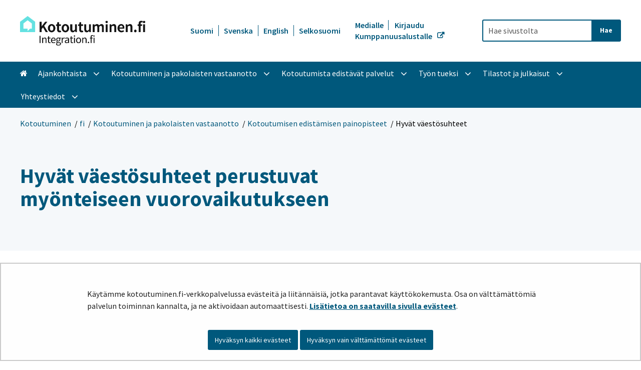

--- FILE ---
content_type: text/html;charset=UTF-8
request_url: https://kotoutuminen.fi/hyvat-vaestosuhteet
body_size: 33248
content:
<!doctype html>
<html class="ltr site-theme top-frame" dir="ltr" lang="fi-FI">
 <head> 
  <link rel="alternate" hreflang="en" href="https://kotoutuminen.fi/en/good-ethnic-relations"> 
  <link rel="alternate" hreflang="sv" href="https://kotoutuminen.fi/sv/goda-etniska-relationer"> 
  <link rel="alternate" hreflang="fi" href="https://kotoutuminen.fi/hyvat-vaestosuhteet"> 
  <title>Hyvät väestösuhteet perustuvat myönteiseen vuorovaikutukseen | Kotoutuminen</title> 
  <meta http-equiv="X-UA-Compatible" content="IE=edge"> 
  <meta content="initial-scale=1.0, width=device-width" name="viewport"> 
  <meta content="text/html; charset=UTF-8" http-equiv="content-type"> 
  <meta content="Hyvillä väestösuhteilla tarkoitetaan väestöryhmien välisiä suhteita, jotka perustuvat myönteisiin asenteisiin, toimivaan vuorovaikutukseen, turvallisuuden tunteeseen ja osallistumiseen yhteiskunnassa." lang="fi-FI" name="description"> 
  <script data-senna-track="permanent" src="/o/frontend-js-svg4everybody-web/index.js" type="text/javascript"></script> 
  <link href="/documents/56901608/58009538/favicon.png/11e4f286-0ffd-e440-6bc7-8ba71aabca16?t=1612873094739&amp;imagePreview=1" rel="shortcut icon"> 
  <link data-senna-track="permanent" href="/o/frontend-theme-font-awesome-web/css/main.css" rel="stylesheet" type="text/css"> 
  <script data-senna-track="permanent" src="/o/frontend-js-jquery-web/jquery/jquery.min.js" type="text/javascript"></script> 
  <script data-senna-track="permanent" src="/o/frontend-js-jquery-web/jquery/init.js" type="text/javascript"></script> 
  <script data-senna-track="permanent" src="/o/frontend-js-jquery-web/jquery/ajax.js" type="text/javascript"></script> 
  <script data-senna-track="permanent" src="/o/frontend-js-jquery-web/jquery/bootstrap.bundle.min.js" type="text/javascript"></script> 
  <script data-senna-track="permanent" src="/o/frontend-js-jquery-web/jquery/collapsible_search.js" type="text/javascript"></script> 
  <script data-senna-track="permanent" src="/o/frontend-js-jquery-web/jquery/fm.js" type="text/javascript"></script> 
  <script data-senna-track="permanent" src="/o/frontend-js-jquery-web/jquery/form.js" type="text/javascript"></script> 
  <script data-senna-track="permanent" src="/o/frontend-js-jquery-web/jquery/popper.min.js" type="text/javascript"></script> 
  <script data-senna-track="permanent" src="/o/frontend-js-jquery-web/jquery/side_navigation.js" type="text/javascript"></script> 
  <meta property="og:description" content="Hyvillä väestösuhteilla tarkoitetaan väestöryhmien välisiä suhteita, jotka perustuvat myönteisiin asenteisiin, toimivaan vuorovaikutukseen, turvallisuuden tunteeseen ja osallistumiseen yhteiskunnassa."> 
  <meta property="og:locale" content="fi_FI"> 
  <meta property="og:locale:alternate" content="fi_FI"> 
  <meta property="og:locale:alternate" content="sv_SE"> 
  <meta property="og:locale:alternate" content="en_US"> 
  <meta property="og:locale:alternate" content="ar_SA"> 
  <meta property="og:locale:alternate" content="de_DE"> 
  <meta property="og:locale:alternate" content="es_ES"> 
  <meta property="og:locale:alternate" content="et_EE"> 
  <meta property="og:locale:alternate" content="fr_FR"> 
  <meta property="og:locale:alternate" content="ro_RO"> 
  <meta property="og:locale:alternate" content="ru_RU"> 
  <meta property="og:locale:alternate" content="se_FI"> 
  <meta property="og:locale:alternate" content="so_SO"> 
  <meta property="og:locale:alternate" content="uk_UA"> 
  <meta property="og:locale:alternate" content="smn_FI"> 
  <meta property="og:locale:alternate" content="sms_FI"> 
  <meta property="og:locale:alternate" content="it_IT"> 
  <meta property="og:site_name" content="Kotoutuminen"> 
  <meta property="og:title" content="Hyvät väestösuhteet perustuvat myönteiseen vuorovaikutukseen - Kotoutuminen"> 
  <meta property="og:type" content="website"> 
  <meta property="og:url" content="https://kotoutuminen.fi/hyvat-vaestosuhteet"> 
  <meta property="og:image" content="https://kotoutuminen.fi/documents/56901608/58009538/kotoutuminen_somekuva.jpg/97e38a8d-f3fb-3756-5819-179fb103ea87?version=1.0&amp;t=1631172438810&amp;imagePreview=1"> 
  <meta property="og:image:secure_url" content="https://kotoutuminen.fi/documents/56901608/58009538/kotoutuminen_somekuva.jpg/97e38a8d-f3fb-3756-5819-179fb103ea87?version=1.0&amp;t=1631172438810&amp;imagePreview=1"> 
  <meta property="og:image:type" content="image/jpeg"> 
  <meta property="og:image:url" content="https://kotoutuminen.fi/documents/56901608/58009538/kotoutuminen_somekuva.jpg/97e38a8d-f3fb-3756-5819-179fb103ea87?version=1.0&amp;t=1631172438810&amp;imagePreview=1"> 
  <meta property="og:image:height" content="400"> 
  <meta property="og:image:width" content="400"> 
  <link class="lfr-css-file" data-senna-track="temporary" href="https://kotoutuminen.fi/o/yja-site-template-theme/css/clay.css?browserId=chrome&amp;themeId=yjasitetemplate_WAR_yjasitetemplatetheme&amp;minifierType=css&amp;languageId=fi_FI&amp;t=1768235700000" id="liferayAUICSS" rel="stylesheet" type="text/css"> 
  <link data-senna-track="temporary" href="/o/frontend-css-web/main.css?browserId=chrome&amp;themeId=yjasitetemplate_WAR_yjasitetemplatetheme&amp;minifierType=css&amp;languageId=fi_FI&amp;t=1699991559480" id="liferayPortalCSS" rel="stylesheet" type="text/css"> 
  <link data-senna-track="temporary" href="/combo?browserId=chrome&amp;minifierType=&amp;themeId=yjasitetemplate_WAR_yjasitetemplatetheme&amp;languageId=fi_FI&amp;com_liferay_journal_content_web_portlet_JournalContentPortlet_INSTANCE_5XD63zDO5WNT:%2Fcss%2Fmain.css&amp;com_liferay_product_navigation_product_menu_web_portlet_ProductMenuPortlet:%2Fcss%2Fmain.css&amp;com_liferay_site_navigation_menu_web_portlet_SiteNavigationMenuPortlet_INSTANCE_custom_main_nav_fi:%2Fcss%2Fmain.css&amp;fi_yja_language_version_tool_web_portlet_LanguageVersionToolSelectionPortlet:%2Fcss%2Fmain.css&amp;fi_yja_sitetemplatesettings_web_SiteTemplateSettingsFooter_WAR_fiyjasitetemplatesettingsweb_INSTANCE_sitetemplateFooter:%2Fcss%2Ffooter.css&amp;fi_yja_sitetemplatesettings_web_SiteTemplateSettingsHeader_WAR_fiyjasitetemplatesettingsweb:%2Fcss%2Fheader.css&amp;fi_yja_socialshare_portlet_SocialSharePortletGray_INSTANCE_q6YIiEFb4wlb:%2Fcss%2Fmain.css&amp;t=1768235700000" id="536468ab" rel="stylesheet" type="text/css"> 
  <script data-senna-track="temporary" type="text/javascript">
	// <![CDATA[
		var Liferay = Liferay || {};

		Liferay.Browser = {
			acceptsGzip: function() {
				return true;
			},

			

			getMajorVersion: function() {
				return 131.0;
			},

			getRevision: function() {
				return '537.36';
			},
			getVersion: function() {
				return '131.0';
			},

			

			isAir: function() {
				return false;
			},
			isChrome: function() {
				return true;
			},
			isEdge: function() {
				return false;
			},
			isFirefox: function() {
				return false;
			},
			isGecko: function() {
				return true;
			},
			isIe: function() {
				return false;
			},
			isIphone: function() {
				return false;
			},
			isLinux: function() {
				return false;
			},
			isMac: function() {
				return true;
			},
			isMobile: function() {
				return false;
			},
			isMozilla: function() {
				return false;
			},
			isOpera: function() {
				return false;
			},
			isRtf: function() {
				return true;
			},
			isSafari: function() {
				return true;
			},
			isSun: function() {
				return false;
			},
			isWebKit: function() {
				return true;
			},
			isWindows: function() {
				return false;
			}
		};

		Liferay.Data = Liferay.Data || {};

		Liferay.Data.ICONS_INLINE_SVG = true;

		Liferay.Data.NAV_SELECTOR = '#navigation';

		Liferay.Data.NAV_SELECTOR_MOBILE = '#navigationCollapse';

		Liferay.Data.isCustomizationView = function() {
			return false;
		};

		Liferay.Data.notices = [
			

			
		];

		Liferay.PortletKeys = {
			DOCUMENT_LIBRARY: 'com_liferay_document_library_web_portlet_DLPortlet',
			DYNAMIC_DATA_MAPPING: 'com_liferay_dynamic_data_mapping_web_portlet_DDMPortlet',
			ITEM_SELECTOR: 'com_liferay_item_selector_web_portlet_ItemSelectorPortlet'
		};

		Liferay.PropsValues = {
			JAVASCRIPT_SINGLE_PAGE_APPLICATION_TIMEOUT: 0,
			NTLM_AUTH_ENABLED: false,
			UPLOAD_SERVLET_REQUEST_IMPL_MAX_SIZE: 3048576000
		};

		Liferay.ThemeDisplay = {

			

			
				getLayoutId: function() {
					return '133';
				},

				

				getLayoutRelativeControlPanelURL: function() {
					return '/group/kotoutuminen/~/control_panel/manage';
				},

				getLayoutRelativeURL: function() {
					return '/hyvat-vaestosuhteet';
				},
				getLayoutURL: function() {
					return 'https://kotoutuminen.fi/hyvat-vaestosuhteet';
				},
				getParentLayoutId: function() {
					return '79';
				},
				isControlPanel: function() {
					return false;
				},
				isPrivateLayout: function() {
					return 'false';
				},
				isVirtualLayout: function() {
					return false;
				},
			

			getBCP47LanguageId: function() {
				return 'fi-FI';
			},
			getCanonicalURL: function() {

				

				return 'https\x3a\x2f\x2fkotoutuminen\x2efi\x2fhyvat-vaestosuhteet';
			},
			getCDNBaseURL: function() {
				return 'https://kotoutuminen.fi';
			},
			getCDNDynamicResourcesHost: function() {
				return '';
			},
			getCDNHost: function() {
				return '';
			},
			getCompanyGroupId: function() {
				return '10197';
			},
			getCompanyId: function() {
				return '10157';
			},
			getDefaultLanguageId: function() {
				return 'fi_FI';
			},
			getDoAsUserIdEncoded: function() {
				return '';
			},
			getLanguageId: function() {
				return 'fi_FI';
			},
			getParentGroupId: function() {
				return '56901608';
			},
			getPathContext: function() {
				return '';
			},
			getPathImage: function() {
				return '/image';
			},
			getPathJavaScript: function() {
				return '/o/frontend-js-web';
			},
			getPathMain: function() {
				return '/c';
			},
			getPathThemeImages: function() {
				return 'https://kotoutuminen.fi/o/yja-site-template-theme/images';
			},
			getPathThemeRoot: function() {
				return '/o/yja-site-template-theme';
			},
			getPlid: function() {
				return '70035953';
			},
			getPortalURL: function() {
				return 'https://kotoutuminen.fi';
			},
			getRealUserId: function() {
				return '10161';
			},
			getScopeGroupId: function() {
				return '56901608';
			},
			getScopeGroupIdOrLiveGroupId: function() {
				return '56901608';
			},
			getSessionId: function() {
				return '';
			},
			getSiteAdminURL: function() {
				return 'https://kotoutuminen.fi/group/kotoutuminen/~/control_panel/manage?p_p_lifecycle=0&p_p_state=maximized&p_p_mode=view';
			},
			getSiteGroupId: function() {
				return '56901608';
			},
			getURLControlPanel: function() {
				return '/group/control_panel?refererPlid=70035953';
			},
			getURLHome: function() {
				return 'https\x3a\x2f\x2fkotoutuminen\x2efi\x2f';
			},
			getUserEmailAddress: function() {
				return '';
			},
			getUserId: function() {
				return '10161';
			},
			getUserName: function() {
				return '';
			},
			isAddSessionIdToURL: function() {
				return false;
			},
			isImpersonated: function() {
				return false;
			},
			isSignedIn: function() {
				return false;
			},

			isStagedPortlet: function() {
				
					
						return false;
					
				
			},

			isStateExclusive: function() {
				return false;
			},
			isStateMaximized: function() {
				return false;
			},
			isStatePopUp: function() {
				return false;
			}
		};

		var themeDisplay = Liferay.ThemeDisplay;

		Liferay.AUI = {

			

			getAvailableLangPath: function() {
				return 'available_languages.jsp?browserId=chrome&themeId=yjasitetemplate_WAR_yjasitetemplatetheme&colorSchemeId=01&languageId=fi_FI&t=1768299658647';
			},
			getCombine: function() {
				return false;
			},
			getComboPath: function() {
				return '/combo/?browserId=chrome&minifierType=&languageId=fi_FI&t=1768242817377&';
			},
			getDateFormat: function() {
				return '%d.%m.%Y';
			},
			getEditorCKEditorPath: function() {
				return '/o/frontend-editor-ckeditor-web';
			},
			getFilter: function() {
				var filter = 'raw';

				
					

				return filter;
			},
			getFilterConfig: function() {
				var instance = this;

				var filterConfig = null;

				if (!instance.getCombine()) {
					filterConfig = {
						replaceStr: '.js' + instance.getStaticResourceURLParams(),
						searchExp: '\\.js$'
					};
				}

				return filterConfig;
			},
			getJavaScriptRootPath: function() {
				return '/o/frontend-js-web';
			},
			getLangPath: function() {
				return 'aui_lang.jsp?browserId=chrome&themeId=yjasitetemplate_WAR_yjasitetemplatetheme&colorSchemeId=01&languageId=fi_FI&t=1768242817377';
			},
			getPortletRootPath: function() {
				return '/html/portlet';
			},
			getStaticResourceURLParams: function() {
				return '?browserId=chrome&minifierType=&languageId=fi_FI&t=1768242817377';
			}
		};

		Liferay.authToken = 'i8t39j26';

		

		Liferay.currentURL = '\x2fhyvat-vaestosuhteet';
		Liferay.currentURLEncoded = '\x252Fhyvat-vaestosuhteet';
	// ]]>
</script> 
  <script src="/o/js_loader_config?t=1768242795003" type="text/javascript"></script> 
  <script data-senna-track="permanent" src="/o/frontend-js-aui-web/aui/aui/aui.js" type="text/javascript"></script> 
  <script data-senna-track="permanent" src="/o/frontend-js-aui-web/liferay/modules.js" type="text/javascript"></script> 
  <script data-senna-track="permanent" src="/o/frontend-js-aui-web/liferay/aui_sandbox.js" type="text/javascript"></script> 
  <script data-senna-track="permanent" src="/o/frontend-js-aui-web/aui/attribute-base/attribute-base.js" type="text/javascript"></script> 
  <script data-senna-track="permanent" src="/o/frontend-js-aui-web/aui/attribute-complex/attribute-complex.js" type="text/javascript"></script> 
  <script data-senna-track="permanent" src="/o/frontend-js-aui-web/aui/attribute-core/attribute-core.js" type="text/javascript"></script> 
  <script data-senna-track="permanent" src="/o/frontend-js-aui-web/aui/attribute-observable/attribute-observable.js" type="text/javascript"></script> 
  <script data-senna-track="permanent" src="/o/frontend-js-aui-web/aui/attribute-extras/attribute-extras.js" type="text/javascript"></script> 
  <script data-senna-track="permanent" src="/o/frontend-js-aui-web/aui/event-custom-base/event-custom-base.js" type="text/javascript"></script> 
  <script data-senna-track="permanent" src="/o/frontend-js-aui-web/aui/event-custom-complex/event-custom-complex.js" type="text/javascript"></script> 
  <script data-senna-track="permanent" src="/o/frontend-js-aui-web/aui/oop/oop.js" type="text/javascript"></script> 
  <script data-senna-track="permanent" src="/o/frontend-js-aui-web/aui/aui-base-lang/aui-base-lang.js" type="text/javascript"></script> 
  <script data-senna-track="permanent" src="/o/frontend-js-aui-web/liferay/dependency.js" type="text/javascript"></script> 
  <script data-senna-track="permanent" src="/o/frontend-js-aui-web/liferay/util.js" type="text/javascript"></script> 
  <script data-senna-track="permanent" src="/o/frontend-js-web/loader/config.js" type="text/javascript"></script> 
  <script data-senna-track="permanent" src="/o/frontend-js-web/loader/loader.js" type="text/javascript"></script> 
  <script data-senna-track="permanent" src="/o/frontend-js-web/liferay/dom_task_runner.js" type="text/javascript"></script> 
  <script data-senna-track="permanent" src="/o/frontend-js-web/liferay/events.js" type="text/javascript"></script> 
  <script data-senna-track="permanent" src="/o/frontend-js-web/liferay/lazy_load.js" type="text/javascript"></script> 
  <script data-senna-track="permanent" src="/o/frontend-js-web/liferay/liferay.js" type="text/javascript"></script> 
  <script data-senna-track="permanent" src="/o/frontend-js-web/liferay/global.bundle.js" type="text/javascript"></script> 
  <script data-senna-track="permanent" src="/o/frontend-js-web/liferay/portlet.js" type="text/javascript"></script> 
  <script data-senna-track="permanent" src="/o/frontend-js-web/liferay/workflow.js" type="text/javascript"></script> 
  <script data-senna-track="temporary" src="/o/js_bundle_config?t=1768242820594" type="text/javascript"></script> 
  <script data-senna-track="temporary" type="text/javascript">
	// <![CDATA[
		
			
				
		

		

		
	// ]]>
</script> 
  <meta name="google-site-verification" content="iFzjonf9XaxsH1YAjqsu4KFQAxpoZFlTOqKnYxEFEU8"> 
  <!-- Snoobi siteanalytics V2.0 --> 
   
  <link class="lfr-css-file" data-senna-track="temporary" href="https://kotoutuminen.fi/o/yja-site-template-theme/css/main.css?browserId=chrome&amp;themeId=yjasitetemplate_WAR_yjasitetemplatetheme&amp;minifierType=css&amp;languageId=fi_FI&amp;t=1768235700000" id="liferayThemeCSS" rel="stylesheet" type="text/css"> 
  <style data-senna-track="temporary" type="text/css">
		.yja-blog-article h1 {
    padding-top: 4rem;
    padding-bottom: 4rem;
}

.yja-blog-article .meta.date,
.yja-blog-article .image-full {
    padding-bottom: 2rem
}
	</style> 
  <style data-senna-track="temporary" type="text/css">

		

			

		

			

		

			

		

			

		

			

		

			

		

			

		

			

		

			

				

					

#p_p_id_fi_yja_language_version_tool_web_portlet_LanguageVersionToolSelectionPortlet_ .portlet-content {

}




				

			

		

			

		

			

		

			

		

	</style> 
  <style>
/* Publication Theme Mobile navigation */
.yja-publication .yja-mobile-navigation { display: none; }
/* YJAOM-815 */
.top-frame .has-control-menu.controls-visible .portlet-asset-publisher .portlet-topper{
    z-index: 3;
}

/* YJAY-3881  */
.chrome .input-group .btn:focus, .chrome .input-group .form-control:focus {
    z-index: inherit;
}

/* SD-30779 */ 
*[lang="ar_SA"], *[lang="ar-SA"], *[lang="ar-SA"] *{ direction: rtl !important; }


/* YJALR71-2924 */
.controls-visible.signed-in .portlet-column-content.empty {min-height: 50px;margin-bottom: 10px;border: 1px dashed #d1d1d1;}

/* YJAVNK-1622 */
.has-control-menu .lfr-add-panel.open-admin-panel.sidenav-menu-slider{
    width: 500px !important;
}
.has-control-menu .lfr-admin-panel.sidenav-menu-slider .product-menu{
    width: 500px !important;
} 

</style> 
  <script>
    /* YJAY-1778 */
    (function () {
        window.YjaSearcher = window.YjaSearcher || {};
        window.YjaSearcher.encodeInput = window.YjaSearcher.encodeInput || function (userInput) {
            return encodeURIComponent(userInput).trim()
                .replace(/%2[f|F]/g, '/')
                .replace(/%5[c|C]/g, '%20')
                .replace(",", "%2C")
                .replace("\"", "%22")
                .replace("!", "%21")
                .replace("&", "%26")
                .replace("'", "%27")
                .replace('(', '%28')
                .replace(')', '%29');
        };

        window.YjaSearcher.readInput = window.YjaSearcher.readInput || function (input) {
            input = input || '';
            if (('' + input).trim().indexOf('#') < 0) {
                input = '#' + input;
            }
            var keywords = $(input).val();
            keywords = window.YjaSearcher.encodeInput(keywords);
            return keywords;
        };

        window.YjaSearcher.submitSearchForm = window.YjaSearcher.submitSearchForm || function (input) {
            var keywords = window.YjaSearcher.readInput(input);
            var formSearchUrl = window.YjaSearcher.formSearchUrl;
            if (formSearchUrl && keywords) {
                document.location.href = formSearchUrl + "?q=" + keywords;
            }
        };
    })();
</script> 
  <style data-senna-track="temporary" type="text/css">
</style> 
  <link data-senna-track="permanent" href="https://kotoutuminen.fi/combo?browserId=chrome&amp;minifierType=css&amp;languageId=fi_FI&amp;t=1768242780635&amp;/o/yja-common-ui-theme-contributor/css/yja-common-ui.css" rel="stylesheet" type="text/css"> 
  <script data-senna-track="permanent" src="https://kotoutuminen.fi/o/yja-common-ui-theme-contributor/js/yja-common-ui.js?browserId=chrome&amp;languageId=fi_FI&amp;t=1768242780635" type="text/javascript"></script> 
  <script type="text/javascript">
// <![CDATA[
Liferay.on(
	'ddmFieldBlur', function(event) {
		if (window.Analytics) {
			Analytics.send(
				'fieldBlurred',
				'Form',
				{
					fieldName: event.fieldName,
					focusDuration: event.focusDuration,
					formId: event.formId,
					formPageTitle: event.formPageTitle,
					page: event.page,
					title: event.title
				}
			);
		}
	}
);

Liferay.on(
	'ddmFieldFocus', function(event) {
		if (window.Analytics) {
			Analytics.send(
				'fieldFocused',
				'Form',
				{
					fieldName: event.fieldName,
					formId: event.formId,
					formPageTitle: event.formPageTitle,
					page: event.page,
					title: event.title
				}
			);
		}
	}
);

Liferay.on(
	'ddmFormPageShow', function(event) {
		if (window.Analytics) {
			Analytics.send(
				'pageViewed',
				'Form',
				{
					formId: event.formId,
					formPageTitle: event.formPageTitle,
					page: event.page,
					title: event.title
				}
			);
		}
	}
);

Liferay.on(
	'ddmFormSubmit', function(event) {
		if (window.Analytics) {
			Analytics.send(
				'formSubmitted',
				'Form',
				{
					formId: event.formId
				}
			);
		}
	}
);

Liferay.on(
	'ddmFormView', function(event) {
		if (window.Analytics) {
			Analytics.send(
				'formViewed',
				'Form',
				{
					formId: event.formId,
					title: event.title
				}
			);
		}
	}
);
// ]]>
</script> 
  <script data-senna-track="temporary" type="text/javascript">
	if (window.Analytics) {
		window._com_liferay_document_library_analytics_isViewFileEntry = false;
	}
</script> 
  <link rel="stylesheet" href="/o/fi.yja.sitetemplatesettings.web/support/56901608/1738976820789.css"> 
  <meta name="twitter:card" content="summary"> 
  <meta name="twitter:title" content="Hyvät väestösuhteet perustuvat myönteiseen vuorovaikutukseen | Kotoutuminen"> 
  <meta name="twitter:description" content="Hyvillä väestösuhteilla tarkoitetaan väestöryhmien välisiä suhteita, jotka perustuvat myönteisiin asenteisiin, toimivaan vuorovaikutukseen, turvallisuuden tunteeseen ja osallistumiseen yhteiskunnassa."> 
  <meta name="twitter:image" content="https://kotoutuminen.fi/documents/56901608/58009538/kotoutuminen_somekuva.jpg/97e38a8d-f3fb-3756-5819-179fb103ea87?t=1631172438810&amp;imagePreview=1"> 
  <link rel="stylesheet" href="/o/common-ui-resources/standalone/a11y/css/main.css?browserId=chrome&amp;themeId=yjasitetemplate_WAR_yjasitetemplatetheme&amp;minifierType=css&amp;languageId=fi_FI&amp;t=1768235700000
"> 
  <link rel="stylesheet" href="/o/common-ui-resources/standalone/mobile-navigation/css/main.css?browserId=chrome&amp;themeId=yjasitetemplate_WAR_yjasitetemplatetheme&amp;minifierType=css&amp;languageId=fi_FI&amp;t=1768235700000
"> 
  <link rel="stylesheet" href="/o/common-ui-resources/standalone/owl/css/owl.carousel.min.css?browserId=chrome&amp;themeId=yjasitetemplate_WAR_yjasitetemplatetheme&amp;minifierType=css&amp;languageId=fi_FI&amp;t=1768235700000
"> 
  <link rel="stylesheet" type="text/css" href="/o/yja-cookie-consent-web/css/main.css?browserId=chrome&amp;themeId=yjasitetemplate_WAR_yjasitetemplatetheme&amp;minifierType=css&amp;languageId=fi_FI&amp;t=1768235700000"> 
 </head> 
 <body class="chrome controls-visible  yui3-skin-sam signed-out public-page site extranet-user  fi" itemscope itemtype="http://schema.org/WebPage"> 
  <a href="#content-main" id="skip-to-maincontent">Hyppää sisältöön</a> 
  <script>var YjaSearcher = YjaSearcher || {};
YjaSearcher.formSearchUrl = '/haku';</script> 
  <div class="bg-image"></div> 
  <div class="page-wrapper"> 
   <header id="banner" role="banner"> 
    <div id="heading"> 
     <div class="portlet-boundary portlet-boundary_fi_yja_sitetemplatesettings_web_SiteTemplateSettingsHeader_WAR_fiyjasitetemplatesettingsweb_  portlet-static portlet-static-end portlet-barebone yja-site-template-settings-header-portlet " id="p_p_id_fi_yja_sitetemplatesettings_web_SiteTemplateSettingsHeader_WAR_fiyjasitetemplatesettingsweb_"> 
      <span id="p_fi_yja_sitetemplatesettings_web_SiteTemplateSettingsHeader_WAR_fiyjasitetemplatesettingsweb"></span> 
      <section class="portlet" id="portlet_fi_yja_sitetemplatesettings_web_SiteTemplateSettingsHeader_WAR_fiyjasitetemplatesettingsweb"> 
       <a id="aineisto-fi_yja_sitetemplatesettings_web_SiteTemplateSettingsHeader_WAR_fiyjasitetemplatesettingsweb" name="aineisto-fi_yja_sitetemplatesettings_web_SiteTemplateSettingsHeader_WAR_fiyjasitetemplatesettingsweb" class="yja-anchor-elements"></a> 
       <div class="portlet-content"> 
        <div class="autofit-float autofit-row portlet-header "> 
         <div class="autofit-col autofit-col-end"> 
          <div class="autofit-section"> 
          </div> 
         </div> 
        </div> 
        <div class=" portlet-content-container"> 
         <div class="portlet-body"> 
          <div class="header-top-bar"> 
           <div class="layout-wrapper-wide-container"> 
            <div class="header-top-bar-links-lang" role="navigation" aria-label="Kielen valinta"> 
             <div class="portlet-boundary portlet-boundary_fi_yja_language_version_tool_web_portlet_LanguageVersionToolSelectionPortlet_  portlet-static portlet-static-end portlet-barebone language-version-selection-portlet " id="p_p_id_fi_yja_language_version_tool_web_portlet_LanguageVersionToolSelectionPortlet_"> 
              <span id="p_fi_yja_language_version_tool_web_portlet_LanguageVersionToolSelectionPortlet"></span> 
              <section class="portlet" id="portlet_fi_yja_language_version_tool_web_portlet_LanguageVersionToolSelectionPortlet"> 
               <a id="aineisto-fi_yja_language_version_tool_web_portlet_LanguageVersionToolSelectionPortlet" name="aineisto-fi_yja_language_version_tool_web_portlet_LanguageVersionToolSelectionPortlet" class="yja-anchor-elements"></a> 
               <div class="portlet-content"> 
                <div class="autofit-float autofit-row portlet-header "> 
                 <div class="autofit-col autofit-col-end"> 
                  <div class="autofit-section"> 
                  </div> 
                 </div> 
                </div> 
                <div class=" portlet-content-container"> 
                 <div class="portlet-body"> 
                  <ul aria-label="Valitse sivustolla käytettävä kieli" class="fi" id="languageSelectionMenu"> 
                   <li class="fi" lang="fi"><a href="https://kotoutuminen.fi/hyvat-vaestosuhteet"><span class="sr-only">Valitse kieli</span> Suomi</a></li> 
                   <li class="sv" lang="sv"><a href="https://kotoutuminen.fi/sv/goda-etniska-relationer"><span class="sr-only">Välj språket</span> Svenska</a></li> 
                   <li class="en" lang="en"><a href="https://kotoutuminen.fi/en/good-ethnic-relations"><span class="sr-only">Select language</span> English</a></li> 
                  </ul> 
                  <div class="yja-metacontent" hidden> 
                  </div> 
                  <div class="yja-metacontent" hidden> 
                  </div> 
                  <div class="yja-metacontent" hidden> 
                  </div> 
                 </div> 
                </div> 
               </div> 
              </section> 
             </div> 
            </div> 
            <div class="header-top-bar-links-right"> 
             <div> 
              <div id="header-links"> 
               <a href="/medialle" target="_self"> Medialle </a> 
               <a href="https://kumppanuusalusta.kotoutuminen.fi/kirjaudu" target="_blank" class="yja-external-link"> Kirjaudu Kumppanuusalustalle </a> 
              </div> 
              <div id="custom-breadcrumbs"> 
               <div class="portlet-boundary portlet-boundary_com_liferay_site_navigation_breadcrumb_web_portlet_SiteNavigationBreadcrumbPortlet_  portlet-static portlet-static-end portlet-barebone portlet-breadcrumb " id="p_p_id_com_liferay_site_navigation_breadcrumb_web_portlet_SiteNavigationBreadcrumbPortlet_"> 
                <span id="p_com_liferay_site_navigation_breadcrumb_web_portlet_SiteNavigationBreadcrumbPortlet"></span> 
                <section class="portlet" id="portlet_com_liferay_site_navigation_breadcrumb_web_portlet_SiteNavigationBreadcrumbPortlet"> 
                 <a id="aineisto-com_liferay_site_navigation_breadcrumb_web_portlet_SiteNavigationBreadcrumbPortlet" name="aineisto-com_liferay_site_navigation_breadcrumb_web_portlet_SiteNavigationBreadcrumbPortlet" class="yja-anchor-elements"></a> 
                 <div class="portlet-content"> 
                  <div class="autofit-float autofit-row portlet-header "> 
                   <div class="autofit-col autofit-col-end"> 
                    <div class="autofit-section"> 
                    </div> 
                   </div> 
                  </div> 
                  <div class=" portlet-content-container"> 
                   <div class="portlet-body"> 
                    <nav aria-label="Murupolku" id="_com_liferay_site_navigation_breadcrumb_web_portlet_SiteNavigationBreadcrumbPortlet_breadcrumbs-defaultScreen"> 
                     <ul class="breadcrumb breadcrumb-horizontal"> 
                      <li class=""><a href="https://kotoutuminen.fi"> Kotoutuminen </a></li> 
                      <li class=""><a href="https://kotoutuminen.fi/fi"> fi </a></li> 
                      <li class=""><a href="https://kotoutuminen.fi/kotoutuminen-ja-pakolaisten-vastaanotto"> Kotoutuminen ja pakolaisten vastaanotto </a></li> 
                      <li class=""><a href="https://kotoutuminen.fi/kotoutumisen-edistamisen-painopisteet"> Kotoutumisen edistämisen painopisteet </a></li> 
                      <li class="active" aria-current="page">Hyvät väestösuhteet</li> 
                     </ul> 
                    </nav> 
                   </div> 
                  </div> 
                 </div> 
                </section> 
               </div> 
              </div> 
             </div> 
            </div> 
           </div> 
          </div> 
          <div class="layout-wrapper-wide-container"> 
           <div class="row header-row"> 
            <div class="col col-md-7 header-top-left-cell"> 
             <a class="logo" href="/fi" aria-label="Palaa Kotoutuminen-sivuston etusivulle "> <img src="/documents/56901608/58009538/tk-logo-black.png/5ab7d20f-99f3-9939-5ff6-83bd0e65c424?t=1620212700003&amp;imagePreview=1" alt="Kotoutuminen"> </a> 
            </div> 
            <div class="col col-md-5 header-top-right-cell text-right"> 
             <div class="header-top-right-area"> 
              <!-- if showTopBar is true, don't show language selection here but instead in the top bar --> 
              <form class="search-form" action="/haku?q=" onsubmit="YjaSearcher.submitSearchForm('_fi_yja_sitetemplatesettings_web_SiteTemplateSettingsHeader_WAR_fiyjasitetemplatesettingsweb_search-keywords'); return false;"> 
               <div class="input-group"> 
                <label class="sr-only" for="_fi_yja_sitetemplatesettings_web_SiteTemplateSettingsHeader_WAR_fiyjasitetemplatesettingsweb_search-keywords">Hae sivustolta</label> 
                <input type="search" id="_fi_yja_sitetemplatesettings_web_SiteTemplateSettingsHeader_WAR_fiyjasitetemplatesettingsweb_search-keywords" name="keywords" class="search-query form-control" placeholder="Hae sivustolta"> 
                <div class="input-group-append"> 
                 <input onclick="YjaSearcher.submitSearchForm('_fi_yja_sitetemplatesettings_web_SiteTemplateSettingsHeader_WAR_fiyjasitetemplatesettingsweb_search-keywords'); return false;" class="btn btn-small btn-default search-form_submit" type="submit" value="Hae"> 
                </div> 
               </div> 
              </form> 
              <a href="/haku" class="header-advanced-search-link">Hakusivulle</a> 
             </div> 
            </div> 
           </div> 
          </div> 
          <style data-senna-track="temporary">
			:root {
			
				--yja-menu-overlay-background: #fff;
			
			
				--yja-menu-link-color:#000;
			
			
				--yja-menu-border-color: #00587c;
			
			}
		</style> 
         </div> 
        </div> 
       </div> 
      </section> 
     </div> 
    </div> 
    <div class="d-block d-md-none mobile-menu-actions visible-phone" data-menu-position="right"> 
     <button class="menu-icon mmenu-toggler" id="mmenu-open-panel" aria-expanded="false" aria-haspopup="true"> <span role="presentation" class="icon-reorder" aria-hidden="true"></span> <span>Valikko</span> </button> 
    </div> 
    <nav class="sort-pages modify-pages main-nav d-none d-md-block a11y-navigation" data-focus-target="ul" aria-label="Päänavigointi"> 
     <ul class="a11y-nav site-theme__navigation" id="a11y-nav-root"> 
      <li class="a11y-nav__item a11y-nav__item" id="layout_34"><a href="https://kotoutuminen.fi/etusivu"> <span>Etusivu</span> </a></li> 
      <li class="a11y-nav__item a11y-nav__item has-children" id="layout_37"><a href="https://kotoutuminen.fi/ajankohtaista"> <span>Ajankohtaista</span> </a> <button id="megamenu-37-toggle" data-layout-id="37" class="a11y-toggler js-toggle-special-nav" aria-haspopup="true" aria-expanded="false"> <span class="sr-only a11y-nav__toggle_text"> Avaa alavalikko </span> <span class="sr-only">, Ajankohtaista</span> <span role="presentation" class="icon icon-plus "></span> </button> 
       <div class="a11y-nav__sub d-none" id="megamenu-37-dropdown" data-layout-id="37" aria-hidden="true"> 
        <ul class="site-theme__navigation--sub child-menu a11y-navgroup" id="a11y-subnav__37" tabindex="-1" aria-label="Ajankohtaista, alisivut"> 
         <li class="a11y-nav__item " id="layout_66"><a href="https://kotoutuminen.fi/uutiset">Uutiset</a></li> 
         <li class="a11y-nav__item " id="layout_67"><a href="https://kotoutuminen.fi/uutiskirjeet">Uutiskirjeet</a></li> 
         <li class="a11y-nav__item " id="layout_1842"><a href="https://kotoutuminen.fi/koto24">Kotoutumislain uudistus (KOTO24)</a></li> 
         <li class="a11y-nav__item " id="layout_68"><a href="https://kotoutuminen.fi/kotoutumisen-edistaminen-tem">Kotoutumisen edistäminen TEM:ssä</a></li> 
         <li class="a11y-nav__item " id="layout_972"><a href="https://kotoutuminen.fi/venajan-hyokkays-ukrainaan">Ukraina</a></li> 
         <li class="a11y-nav__item " id="layout_229"><a href="https://kotoutuminen.fi/selonteko">Selonteko</a></li> 
         <li class="a11y-nav__item " id="layout_48"><a href="https://kotoutuminen.fi/blogi">Blogi</a></li> 
         <li class="a11y-nav__item " id="layout_49"><a href="https://kotoutuminen.fi/tapahtumat">Tapahtumat ja koulutukset</a></li> 
         <li class="a11y-nav__item " id="layout_1904"><a href="https://kotoutuminen.fi/integration-2026">Integration 2026</a></li> 
        </ul> 
       </div></li> 
      <li class="a11y-nav__item a11y-nav__item has-children selected" id="layout_78"><a aria-current="true" href="https://kotoutuminen.fi/kotoutuminen-ja-pakolaisten-vastaanotto"> <span>Kotoutuminen ja pakolaisten vastaanotto</span> </a> <button id="megamenu-78-toggle" data-layout-id="78" class="a11y-toggler js-toggle-special-nav" aria-haspopup="true" aria-expanded="false"> <span class="sr-only a11y-nav__toggle_text"> Avaa alavalikko </span> <span class="sr-only">, Kotoutuminen ja pakolaisten vastaanotto</span> <span role="presentation" class="icon icon-plus "></span> </button> 
       <div class="a11y-nav__sub d-none" id="megamenu-78-dropdown" data-layout-id="78" aria-hidden="true"> 
        <ul class="site-theme__navigation--sub child-menu a11y-navgroup" id="a11y-subnav__78" tabindex="-1" aria-label="Kotoutuminen ja pakolaisten vastaanotto, alisivut"> 
         <li class="a11y-nav__item " id="layout_79"><a href="https://kotoutuminen.fi/kotoutumisen-edistamisen-painopisteet">Kotoutumisen edistämisen painopisteet</a></li> 
         <li class="a11y-nav__item " id="layout_86"><a href="https://kotoutuminen.fi/lainsaadanto">Lainsäädäntö</a></li> 
         <li class="a11y-nav__item " id="layout_87"><a href="https://kotoutuminen.fi/toimijat-ja-tehtavat">Toimijat ja tehtävät</a></li> 
         <li class="a11y-nav__item " id="layout_88"><a href="https://kotoutuminen.fi/lapset-nuoret-ja-perheet">Lapset, nuoret ja perheet</a></li> 
         <li class="a11y-nav__item " id="layout_90"><a href="https://kotoutuminen.fi/tyoelama-ja-tyoperainen-maahanmuutto">Työelämä ja työperäinen maahanmuutto</a></li> 
         <li class="a11y-nav__item " id="layout_91"><a href="https://kotoutuminen.fi/pakolaiset">Pakolaiset</a></li> 
         <li class="a11y-nav__item " id="layout_93"><a href="https://kotoutuminen.fi/pakolaisten-vastaanotto">Pakolaisten vastaanotto</a></li> 
         <li class="a11y-nav__item " id="layout_92"><a href="https://kotoutuminen.fi/valtion-korvaukset-kunnille-ja-hyvinvointialueille">Valtion korvaukset kunnille ja hyvinvointialueille</a></li> 
        </ul> 
       </div></li> 
      <li class="a11y-nav__item a11y-nav__item has-children" id="layout_81"><a href="https://kotoutuminen.fi/palvelut"> <span>Kotoutumista edistävät palvelut</span> </a> <button id="megamenu-81-toggle" data-layout-id="81" class="a11y-toggler js-toggle-special-nav" aria-haspopup="true" aria-expanded="false"> <span class="sr-only a11y-nav__toggle_text"> Avaa alavalikko </span> <span class="sr-only">, Kotoutumista edistävät palvelut</span> <span role="presentation" class="icon icon-plus "></span> </button> 
       <div class="a11y-nav__sub d-none" id="megamenu-81-dropdown" data-layout-id="81" aria-hidden="true"> 
        <ul class="site-theme__navigation--sub child-menu a11y-navgroup" id="a11y-subnav__81" tabindex="-1" aria-label="Kotoutumista edistävät palvelut, alisivut"> 
         <li class="a11y-nav__item " id="layout_165"><a href="https://kotoutuminen.fi/kotoutumista-edistavat-palvelut">Kotoutumislain mukaiset palvelut</a></li> 
         <li class="a11y-nav__item " id="layout_240"><a href="https://kotoutuminen.fi/koulutus">Koulutus</a></li> 
         <li class="a11y-nav__item " id="layout_166"><a href="https://kotoutuminen.fi/viranomaisten-palvelut">Viranomaisten palvelut</a></li> 
         <li class="a11y-nav__item " id="layout_168"><a href="https://kotoutuminen.fi/sosiaali-ja-terveyspalvelut">Sosiaali- ja terveyspalvelut</a></li> 
        </ul> 
       </div></li> 
      <li class="a11y-nav__item a11y-nav__item has-children" id="layout_83"><a href="https://kotoutuminen.fi/kehittaminen-ja-hyvat-kaytannot"> <span>Työn tueksi</span> </a> <button id="megamenu-83-toggle" data-layout-id="83" class="a11y-toggler js-toggle-special-nav" aria-haspopup="true" aria-expanded="false"> <span class="sr-only a11y-nav__toggle_text"> Avaa alavalikko </span> <span class="sr-only">, Työn tueksi</span> <span role="presentation" class="icon icon-plus "></span> </button> 
       <div class="a11y-nav__sub d-none" id="megamenu-83-dropdown" data-layout-id="83" aria-hidden="true"> 
        <ul class="site-theme__navigation--sub child-menu a11y-navgroup" id="a11y-subnav__83" tabindex="-1" aria-label="Työn tueksi, alisivut"> 
         <li class="a11y-nav__item " id="layout_2498"><a href="https://kotoutuminen.fi/kotoutumisen-tietojarjestelmat">Kotoutumisen tietojärjestelmät</a></li> 
         <li class="a11y-nav__item " id="layout_179"><a href="https://kotoutuminen.fi/digi-ja-verkkopalvelut">Kotoutumisen verkkopalvelut</a></li> 
         <li class="a11y-nav__item " id="layout_170"><a href="https://kotoutuminen.fi/kieli-ja-asiakkuus">Kieli ja asiakkuus</a></li> 
         <li class="a11y-nav__item " id="layout_1233"><a href="https://kotoutuminen.fi/kuntiin-ohjaamisen-toimintaohjelma">Kuntiin ohjaamisen toimintaohjelma</a></li> 
         <li class="a11y-nav__item " id="layout_349"><a href="https://kotoutuminen.fi/kumppanuusohjelma">Kumppanuusohjelma</a></li> 
         <li class="a11y-nav__item " id="layout_1684"><a href="https://kotoutuminen.fi/kumppanina-kotoutumisessa-hanke">Kumppanina kotoutumisessa -hanke</a></li> 
         <li class="a11y-nav__item " id="layout_190"><a href="https://kotoutuminen.fi/hankerahoitus">Hankerahoitus</a></li> 
         <li class="a11y-nav__item " id="layout_191"><a href="https://kotoutuminen.fi/valtionavustukset">Valtionavustukset</a></li> 
         <li class="a11y-nav__item " id="layout_254"><a href="https://kotoutuminen.fi/hyvat-kaytannot">Hyvät käytännöt</a></li> 
         <li class="a11y-nav__item " id="layout_95"><a href="https://kotoutuminen.fi/tyokalut-toimijoille">Työkalut toimijoille</a></li> 
        </ul> 
       </div></li> 
      <li class="a11y-nav__item a11y-nav__item has-children" id="layout_84"><a href="https://kotoutuminen.fi/tilastot-seuranta-ja-julkaisut"> <span>Tilastot ja julkaisut</span> </a> <button id="megamenu-84-toggle" data-layout-id="84" class="a11y-toggler js-toggle-special-nav" aria-haspopup="true" aria-expanded="false"> <span class="sr-only a11y-nav__toggle_text"> Avaa alavalikko </span> <span class="sr-only">, Tilastot ja julkaisut</span> <span role="presentation" class="icon icon-plus "></span> </button> 
       <div class="a11y-nav__sub d-none" id="megamenu-84-dropdown" data-layout-id="84" aria-hidden="true"> 
        <ul class="site-theme__navigation--sub child-menu a11y-navgroup" id="a11y-subnav__84" tabindex="-1" aria-label="Tilastot ja julkaisut, alisivut"> 
         <li class="a11y-nav__item " id="layout_98"><a href="https://kotoutuminen.fi/seuranta">Seuranta</a></li> 
         <li class="a11y-nav__item " id="layout_99"><a href="https://kotoutuminen.fi/kotoutumisen-indikaattorit-tietokanta">Kotoutumisen indikaattorit -tietokanta</a></li> 
         <li class="a11y-nav__item " id="layout_100"><a href="https://kotoutuminen.fi/kototietokanta">Kototietokanta</a></li> 
         <li class="a11y-nav__item " id="layout_101"><a href="https://kotoutuminen.fi/aluetilastot">Aluetilastot</a></li> 
         <li class="a11y-nav__item " id="layout_103"><a href="https://kotoutuminen.fi/tyollisyyskatsaus">Työllisyyskatsaus</a></li> 
         <li class="a11y-nav__item " id="layout_1653"><a href="https://kotoutuminen.fi/lukuina">Kotoutuminen lukuina</a></li> 
         <li class="a11y-nav__item " id="layout_102"><a href="https://kotoutuminen.fi/julkaisut">Julkaisut</a></li> 
        </ul> 
       </div></li> 
      <li class="a11y-nav__item a11y-nav__item has-children" id="layout_39"><a href="https://kotoutuminen.fi/yhteystiedot"> <span>Yhteystiedot</span> </a> <button id="megamenu-39-toggle" data-layout-id="39" class="a11y-toggler js-toggle-special-nav" aria-haspopup="true" aria-expanded="false"> <span class="sr-only a11y-nav__toggle_text"> Avaa alavalikko </span> <span class="sr-only">, Yhteystiedot</span> <span role="presentation" class="icon icon-plus "></span> </button> 
       <div class="a11y-nav__sub d-none" id="megamenu-39-dropdown" data-layout-id="39" aria-hidden="true"> 
        <ul class="site-theme__navigation--sub child-menu a11y-navgroup" id="a11y-subnav__39" tabindex="-1" aria-label="Yhteystiedot, alisivut"> 
         <li class="a11y-nav__item " id="layout_299"><a href="https://kotoutuminen.fi/medialle">Medialle</a></li> 
         <li class="a11y-nav__item " id="layout_72"><a href="https://kotoutuminen.fi/tietoa-palvelusta">Tietoa palvelusta</a></li> 
         <li class="a11y-nav__item " id="layout_70"><a href="https://kotoutuminen.fi/palaute">Palaute</a></li> 
        </ul> 
       </div></li> 
      <li class="a11y-nav__item a11y-nav__item has-children" id="layout_1242"><a href="https://kotoutuminen.fi/selkokielinen-kasikirja"> <span>Selkokielinen käsikirja</span> </a> <button id="megamenu-1242-toggle" data-layout-id="1242" class="a11y-toggler js-toggle-special-nav" aria-haspopup="true" aria-expanded="false"> <span class="sr-only a11y-nav__toggle_text"> Avaa alavalikko </span> <span class="sr-only">, Selkokielinen käsikirja</span> <span role="presentation" class="icon icon-plus "></span> </button> 
       <div class="a11y-nav__sub d-none" id="megamenu-1242-dropdown" data-layout-id="1242" aria-hidden="true"> 
        <ul class="site-theme__navigation--sub child-menu a11y-navgroup" id="a11y-subnav__1242" tabindex="-1" aria-label="Selkokielinen käsikirja, alisivut"> 
         <li class="a11y-nav__item " id="layout_1243"><a href="https://kotoutuminen.fi/keskeiset-kasitteet-selkosuomi">Keskeiset käsitteet</a></li> 
         <li class="a11y-nav__item " id="layout_1250"><a href="https://kotoutuminen.fi/lainsaadanto-selkosuomi">Lainsäädäntö</a></li> 
         <li class="a11y-nav__item " id="layout_1253"><a href="https://kotoutuminen.fi/tietoa-kotoutumisesta-selkokieli">Tietoa kotoutumisesta</a></li> 
         <li class="a11y-nav__item " id="layout_1254"><a href="https://kotoutuminen.fi/kotoutumisen-tukeminen-selkokieli">Kotoutumisen tukeminen</a></li> 
         <li class="a11y-nav__item " id="layout_1255"><a href="https://kotoutuminen.fi/toimijat-ja-tehtavat-selkokieli">Toimijat ja tehtävät</a></li> 
         <li class="a11y-nav__item " id="layout_1256"><a href="https://kotoutuminen.fi/pakolaisten-vastaanotto-selkokieli">Pakolaisten vastaanotto</a></li> 
        </ul> 
       </div></li> 
     </ul> 
    </nav> 
   </header> 
   <section id="content"> 
    <div class="search-layout" id="main-content" role="main"> 
     <div class="portlet-layout row"> 
      <div class="col col-12 portlet-column portlet-column-only" id="column-1"> 
       <span id="content-main"></span> 
       <div class="portlet-dropzone portlet-column-content portlet-column-content-only" id="layout-column_column-1"> 
        <div class="portlet-boundary portlet-boundary_com_liferay_nested_portlets_web_portlet_NestedPortletsPortlet_  portlet-static portlet-static-end portlet-barebone portlet-nested-portlets " id="p_p_id_com_liferay_nested_portlets_web_portlet_NestedPortletsPortlet_INSTANCE_tmRQ72sspcLU_"> 
         <span id="p_com_liferay_nested_portlets_web_portlet_NestedPortletsPortlet_INSTANCE_tmRQ72sspcLU"></span> 
         <section class="portlet" id="portlet_com_liferay_nested_portlets_web_portlet_NestedPortletsPortlet_INSTANCE_tmRQ72sspcLU"> 
          <a id="aineisto-com_liferay_nested_portlets_web_portlet_NestedPortletsPortlet_INSTANCE_tmRQ72sspcLU" name="aineisto-com_liferay_nested_portlets_web_portlet_NestedPortletsPortlet_INSTANCE_tmRQ72sspcLU" class="yja-anchor-elements"></a> 
          <div class="portlet-content"> 
           <div class="autofit-float autofit-row portlet-header "> 
            <div class="autofit-col autofit-col-end"> 
             <div class="autofit-section"> 
             </div> 
            </div> 
           </div> 
           <div class=" portlet-content-container"> 
            <div class="portlet-body"> 
             <div class="columns-2" id="_com_liferay_nested_portlets_web_portlet_NestedPortletsPortlet_INSTANCE_tmRQ72sspcLU__main-content" role="main"> 
              <div class="portlet-layout row"> 
               <div class="col-md-8 portlet-column portlet-column-first" id="_com_liferay_nested_portlets_web_portlet_NestedPortletsPortlet_INSTANCE_tmRQ72sspcLU__column-1"> 
                <div class="portlet-dropzone portlet-column-content portlet-column-content-first" id="layout-column__com_liferay_nested_portlets_web_portlet_NestedPortletsPortlet_INSTANCE_tmRQ72sspcLU__column-1"> 
                 <div class="portlet-boundary portlet-boundary_com_liferay_journal_content_web_portlet_JournalContentPortlet_  portlet-static portlet-static-end portlet-barebone portlet-journal-content " id="p_p_id_com_liferay_journal_content_web_portlet_JournalContentPortlet_INSTANCE_5XD63zDO5WNT_"> 
                  <span id="p_com_liferay_journal_content_web_portlet_JournalContentPortlet_INSTANCE_5XD63zDO5WNT"></span> 
                  <section class="portlet" id="portlet_com_liferay_journal_content_web_portlet_JournalContentPortlet_INSTANCE_5XD63zDO5WNT"> 
                   <a id="aineisto-com_liferay_journal_content_web_portlet_JournalContentPortlet_INSTANCE_5XD63zDO5WNT" name="aineisto-com_liferay_journal_content_web_portlet_JournalContentPortlet_INSTANCE_5XD63zDO5WNT" class="yja-anchor-elements"></a> 
                   <div class="portlet-content"> 
                    <div class="autofit-float autofit-row portlet-header "> 
                     <div class="autofit-col autofit-col-end"> 
                      <div class="autofit-section"> 
                       <div class="visible-interaction"> 
                       </div> 
                      </div> 
                     </div> 
                    </div> 
                    <div class=" portlet-content-container"> 
                     <div class="portlet-body"> 
                      <div class="" data-fragments-editor-item-id="10109-70833133" data-fragments-editor-item-type="fragments-editor-mapped-item"> 
                       <div class="journal-content-article " data-analytics-asset-id="70833131" data-analytics-asset-title="Hyvät väestösuhteet -otsikko" data-analytics-asset-type="web-content"> 
                        <h1>Hyvät väestösuhteet perustuvat myönteiseen vuorovaikutukseen</h1> 
                        <div class="yja-meta-content-info"> 
                        </div> 
                       </div> 
                      </div> 
                     </div> 
                    </div> 
                   </div> 
                  </section> 
                 </div> 
                </div> 
               </div> 
               <div class="col-md-4 portlet-column portlet-column-last" id="_com_liferay_nested_portlets_web_portlet_NestedPortletsPortlet_INSTANCE_tmRQ72sspcLU__column-2"> 
                <div class="empty portlet-dropzone portlet-column-content portlet-column-content-last" id="layout-column__com_liferay_nested_portlets_web_portlet_NestedPortletsPortlet_INSTANCE_tmRQ72sspcLU__column-2"></div> 
               </div> 
              </div> 
             </div> 
            </div> 
           </div> 
          </div> 
         </section> 
        </div> 
        <div class="portlet-boundary portlet-boundary_com_liferay_nested_portlets_web_portlet_NestedPortletsPortlet_  portlet-static portlet-static-end portlet-barebone portlet-nested-portlets " id="p_p_id_com_liferay_nested_portlets_web_portlet_NestedPortletsPortlet_INSTANCE_OsNnqAQh4P0B_"> 
         <span id="p_com_liferay_nested_portlets_web_portlet_NestedPortletsPortlet_INSTANCE_OsNnqAQh4P0B"></span> 
         <section class="portlet" id="portlet_com_liferay_nested_portlets_web_portlet_NestedPortletsPortlet_INSTANCE_OsNnqAQh4P0B"> 
          <a id="aineisto-com_liferay_nested_portlets_web_portlet_NestedPortletsPortlet_INSTANCE_OsNnqAQh4P0B" name="aineisto-com_liferay_nested_portlets_web_portlet_NestedPortletsPortlet_INSTANCE_OsNnqAQh4P0B" class="yja-anchor-elements"></a> 
          <div class="portlet-content"> 
           <div class="autofit-float autofit-row portlet-header "> 
            <div class="autofit-col autofit-col-end"> 
             <div class="autofit-section"> 
             </div> 
            </div> 
           </div> 
           <div class=" portlet-content-container"> 
            <div class="portlet-body"> 
             <div class="columns-2" id="_com_liferay_nested_portlets_web_portlet_NestedPortletsPortlet_INSTANCE_OsNnqAQh4P0B__main-content" role="main"> 
              <div class="portlet-layout row"> 
               <div class="col-md-8 portlet-column portlet-column-first" id="_com_liferay_nested_portlets_web_portlet_NestedPortletsPortlet_INSTANCE_OsNnqAQh4P0B__column-1"> 
                <div class="portlet-dropzone portlet-column-content portlet-column-content-first" id="layout-column__com_liferay_nested_portlets_web_portlet_NestedPortletsPortlet_INSTANCE_OsNnqAQh4P0B__column-1"> 
                 <div class="portlet-boundary portlet-boundary_com_liferay_journal_content_web_portlet_JournalContentPortlet_  portlet-static portlet-static-end portlet-barebone portlet-journal-content " id="p_p_id_com_liferay_journal_content_web_portlet_JournalContentPortlet_INSTANCE_oAlYKO3iwsYt_"> 
                  <span id="p_com_liferay_journal_content_web_portlet_JournalContentPortlet_INSTANCE_oAlYKO3iwsYt"></span> 
                  <section class="portlet" id="portlet_com_liferay_journal_content_web_portlet_JournalContentPortlet_INSTANCE_oAlYKO3iwsYt"> 
                   <a id="aineisto-com_liferay_journal_content_web_portlet_JournalContentPortlet_INSTANCE_oAlYKO3iwsYt" name="aineisto-com_liferay_journal_content_web_portlet_JournalContentPortlet_INSTANCE_oAlYKO3iwsYt" class="yja-anchor-elements"></a> 
                   <div class="portlet-content"> 
                    <div class="autofit-float autofit-row portlet-header "> 
                     <div class="autofit-col autofit-col-end"> 
                      <div class="autofit-section"> 
                       <div class="visible-interaction"> 
                       </div> 
                      </div> 
                     </div> 
                    </div> 
                    <div class=" portlet-content-container"> 
                     <div class="portlet-body"> 
                      <div class="" data-fragments-editor-item-id="10109-70833386" data-fragments-editor-item-type="fragments-editor-mapped-item"> 
                       <div class="journal-content-article " data-analytics-asset-id="70833384" data-analytics-asset-title="Hyvät väestösuhteet -teksti" data-analytics-asset-type="web-content"> 
                        <p>Hyvillä väestösuhteilla tarkoitetaan väestöryhmien välisiä suhteita, jotka perustuvat myönteisiin asenteisiin, toimivaan vuorovaikutukseen, turvallisuuden tunteeseen ja osallistumiseen yhteiskunnassa. Väestöryhmien väliset hyvät suhteet ovat osa vastaanottavaista ja osallisuutta edistävää yhteiskuntaa.&nbsp;</p> 
                        <p>Hyvien väestösuhteiden edistäminen voidaan ottaa tavoitteeksi lähes kaikessa ihmisten arkeen liittyvän toiminnan suunnittelussa. Väestösuhdepolitiikan keskeisiä muotoja ovat esimerkiksi&nbsp;</p> 
                        <ul> 
                         <li>asenteisiin vaikuttaminen,&nbsp;</li> 
                         <li>eri väestöryhmiin kuuluvien ihmisten turvallisuuden edistäminen,&nbsp;</li> 
                         <li>ryhmien vuorovaikutusta lisäävät ja parantavat toimenpiteet,&nbsp;</li> 
                         <li>konfliktinratkaisu- ja sovittelumenetelmien käyttäminen&nbsp;</li> 
                         <li>sekä asumisen segregaation ehkäisy.</li> 
                        </ul> 
                        <p>Kunta, järjestöt ja kansalaisyhteiskunta edistävät ihmisten välistä vuorovaikutusta paikallisella tasolla. Hyvien väestösuhteiden tukeminen edellyttää eriarvoisuutta luovien toimintatapojen tunnistamista ja purkamista ja palveluiden ja toiminnan aktiivista kehittämistä siten, että ne soveltuvat kaikille. Paikallisella tasolla on tärkeä analysoida, mikä tukisi vasta maahan muuttaneiden ja Suomessa syntyneiden yhteistoimintaa asuinalueilla ja harrastuksissa.&nbsp;</p> 
                        <p>Maahanmuuttaneiden on voitava osallistua heitä itseään koskevaan päätöksentekoon. Viranomaisten on tärkeää avata toimintaansa, kuulla ja osallistaa esimerkiksi kuulemistilaisuuksien, asiakasraatien ja erilaisten asiakaspalautejärjestelmien kautta.</p> 
                        <p>Kunta huomioi hyvien väestösuhteiden ja yhdenvertaisuuden edistämisen osana kotoutumisen edistämisen suunnitteluaan. Kunta suunnittelee niitä koskevat tavoitteet, toimenpiteet, vastuutahot, yhteistyön ja seurannan ja kirjaa nämä erilliseen toimenpideohjelmaan tai muuhun kunnan suunnitteluasiakirjaan. Hyvien väestösuhteiden edistäminen on myös osa kunnan maahanmuuton ja kotoutumisen edistämisen yhteistyöryhmän tehtäviä.</p> 
                        <p>Hyvien väestösuhteiden edistäminen kuuluu myös työ- ja elinkeinoministeriön sekä ELY-keskusten tehtäviin. Myös oikeusministeriö kehittää hyvien väestösuhteiden politiikkaa osana yhdenvertaisuuden, osallisuuden ja demokratian edistämisen työtä.&nbsp;</p> 
                        <p><strong>Lisätietoja:</strong><br> <a href="https://yhdenvertaisuus.fi/hyvatvaestosuhteet.fi" target="_blank" class="yja-external-link">Hyvät väestösuhteet&nbsp;oikeusministeriön tietopankissa</a></p> 
                        <div class="yja-meta-content-info"> 
                        </div> 
                       </div> 
                      </div> 
                     </div> 
                    </div> 
                   </div> 
                  </section> 
                 </div> 
                </div> 
               </div> 
               <div class="col-md-4 portlet-column portlet-column-last" id="_com_liferay_nested_portlets_web_portlet_NestedPortletsPortlet_INSTANCE_OsNnqAQh4P0B__column-2"> 
                <div class="portlet-dropzone portlet-column-content portlet-column-content-last" id="layout-column__com_liferay_nested_portlets_web_portlet_NestedPortletsPortlet_INSTANCE_OsNnqAQh4P0B__column-2"> 
                 <div class="portlet-boundary portlet-boundary_com_liferay_site_navigation_menu_web_portlet_SiteNavigationMenuPortlet_  portlet-static portlet-static-end portlet-barebone portlet-navigation " id="p_p_id_com_liferay_site_navigation_menu_web_portlet_SiteNavigationMenuPortlet_INSTANCE_aXdDhKj8eZLU_"> 
                  <span id="p_com_liferay_site_navigation_menu_web_portlet_SiteNavigationMenuPortlet_INSTANCE_aXdDhKj8eZLU"></span> 
                  <section class="portlet" id="portlet_com_liferay_site_navigation_menu_web_portlet_SiteNavigationMenuPortlet_INSTANCE_aXdDhKj8eZLU"> 
                   <a id="aineisto-com_liferay_site_navigation_menu_web_portlet_SiteNavigationMenuPortlet_INSTANCE_aXdDhKj8eZLU" name="aineisto-com_liferay_site_navigation_menu_web_portlet_SiteNavigationMenuPortlet_INSTANCE_aXdDhKj8eZLU" class="yja-anchor-elements"></a> 
                   <div class="portlet-content"> 
                    <div class="autofit-float autofit-row portlet-header "> 
                     <div class="autofit-col autofit-col-end"> 
                      <div class="autofit-section"> 
                      </div> 
                     </div> 
                    </div> 
                    <div class=" portlet-content-container"> 
                     <div class="portlet-body"> 
                      <nav aria-label="Sivuvalikko"> 
                       <div class="list-menu"> 
                        <ul class="layouts level-1"> 
                         <li class="lfr-nav-item open"><a class="lfr-nav-item open" href="https://kotoutuminen.fi/kotoutumisen-edistamisen-painopisteet" aria-current="true">Kotoutumisen edistämisen painopisteet</a> 
                          <ul class="layouts level-2"> 
                           <li class="lfr-nav-item"><a class="lfr-nav-item" href="https://kotoutuminen.fi/kotoutumislaki-ohjaa-kotoutumisen-edistamista">Kotoutumislaki ohjaa kotoutumisen edistämistä</a></li> 
                           <li class="lfr-nav-item"><a class="lfr-nav-item" href="https://kotoutuminen.fi/valtion-kotouttamisohjelma">Valtion kotoutumisen edistämisohjelma</a></li> 
                           <li class="lfr-nav-item"><a class="lfr-nav-item" href="https://kotoutuminen.fi/kunnan-kotouttamisohjelma">Kotoutumisen edistämisen suunnittelu kunnassa</a></li> 
                           <li class="lfr-nav-item"><a class="lfr-nav-item" href="https://kotoutuminen.fi/yhteiskunnan-vastaanottavuus">Yhteiskunnan vastaanottavuus</a></li> 
                           <li class="lfr-nav-item"><a class="lfr-nav-item" href="https://kotoutuminen.fi/kotoutuminen-ruotsin-kielella">Kotoutuminen ruotsin kielellä</a></li> 
                           <li class="lfr-nav-item"><a class="lfr-nav-item" href="https://kotoutuminen.fi/yhdenvertaisuus-ja-syrjimattomyys">Yhdenvertaisuus ja syrjimättömyys</a></li> 
                           <li class="lfr-nav-item open selected active"><a class="lfr-nav-item open selected active" href="https://kotoutuminen.fi/hyvat-vaestosuhteet" aria-current="page">Hyvät väestösuhteet</a></li> 
                           <li class="lfr-nav-item"><a class="lfr-nav-item" href="https://kotoutuminen.fi/keskeiset-kasitteet">Keskeiset käsitteet</a></li> 
                          </ul></li> 
                         <li class="lfr-nav-item"><a class="lfr-nav-item" href="https://kotoutuminen.fi/lainsaadanto">Lainsäädäntö</a></li> 
                         <li class="lfr-nav-item"><a class="lfr-nav-item" href="https://kotoutuminen.fi/toimijat-ja-tehtavat">Toimijat ja tehtävät</a></li> 
                         <li class="lfr-nav-item"><a class="lfr-nav-item" href="https://kotoutuminen.fi/lapset-nuoret-ja-perheet">Lapset, nuoret ja perheet</a></li> 
                         <li class="lfr-nav-item"><a class="lfr-nav-item" href="https://kotoutuminen.fi/tyoelama-ja-tyoperainen-maahanmuutto">Työelämä ja työperäinen maahanmuutto</a></li> 
                         <li class="lfr-nav-item"><a class="lfr-nav-item" href="https://kotoutuminen.fi/pakolaiset">Pakolaiset</a></li> 
                         <li class="lfr-nav-item"><a class="lfr-nav-item" href="https://kotoutuminen.fi/pakolaisten-vastaanotto">Pakolaisten vastaanotto</a></li> 
                         <li class="lfr-nav-item"><a class="lfr-nav-item" href="https://kotoutuminen.fi/valtion-korvaukset-kunnille-ja-hyvinvointialueille">Valtion korvaukset kunnille ja hyvinvointialueille</a></li> 
                        </ul> 
                       </div> 
                      </nav> 
                     </div> 
                    </div> 
                   </div> 
                  </section> 
                 </div> 
                </div> 
               </div> 
              </div> 
             </div> 
            </div> 
           </div> 
          </div> 
         </section> 
        </div> 
        <div class="portlet-boundary portlet-boundary_fi_yja_socialshare_portlet_SocialSharePortletGray_  portlet-static portlet-static-end portlet-barebone social-share " id="p_p_id_fi_yja_socialshare_portlet_SocialSharePortletGray_INSTANCE_q6YIiEFb4wlb_"> 
         <span id="p_fi_yja_socialshare_portlet_SocialSharePortletGray_INSTANCE_q6YIiEFb4wlb"></span> 
         <section class="portlet" id="portlet_fi_yja_socialshare_portlet_SocialSharePortletGray_INSTANCE_q6YIiEFb4wlb"> 
          <a id="aineisto-fi_yja_socialshare_portlet_SocialSharePortletGray_INSTANCE_q6YIiEFb4wlb" name="aineisto-fi_yja_socialshare_portlet_SocialSharePortletGray_INSTANCE_q6YIiEFb4wlb" class="yja-anchor-elements"></a> 
          <div class="portlet-content"> 
           <div class="autofit-float autofit-row portlet-header "> 
            <div class="autofit-col autofit-col-end"> 
             <div class="autofit-section"> 
             </div> 
            </div> 
           </div> 
           <div class=" portlet-content-container"> 
            <div class="portlet-body"> 
             <div class="social-share-buttons clearfix unstyled margin-top-medium"> 
              <a href="//www.facebook.com/sharer.php?u=https%3A%2F%2Fkotoutuminen.fi%2Fhyvat-vaestosuhteet" class="popup share-facebook" target="_blank"> <span aria-hidden="true" class="icon icon-facebook icon-external"> <img alt="" role="presentation" src="/o/common-ui-resources/images/external/facebook/facebook-white.svg?browserId=chrome&amp;languageId=fi_FI&amp;t=1768235700000"> </span> <span class="sr-only">Jaa Facebookissa</span> </a> 
              <a href="//twitter.com/share?url=https%3A%2F%2Fkotoutuminen.fi%2Fhyvat-vaestosuhteet" class="popup share-twitter" target="_blank"> <span aria-hidden="true" class="icon icon-twitter icon-external"> <img alt="" role="presentation" src="/o/common-ui-resources/images/external/twitter/x-twitter-white.svg?browserId=chrome&amp;languageId=fi_FI&amp;t=1768235700000"> </span> <span class="sr-only">Jaa Twitterissä</span> </a> 
              <a href="//www.linkedin.com/shareArticle?mini=true&amp;url=https%3A%2F%2Fkotoutuminen.fi%2Fhyvat-vaestosuhteet" class="popup share-linkedin" target="_blank"> <span aria-hidden="true" class="icon icon-linkedin icon-external"> <img alt="" role="presentation" src="/o/common-ui-resources/images/external/linkedin/linkedin-white.svg?browserId=chrome&amp;languageId=fi_FI&amp;t=1768235700000"> </span> <span class="sr-only">Jaa LinkedInissä</span> </a> 
              <span class="some-divider">|</span> 
              <button onclick="javascript:window.print()" class="some-print"> <span class="sr-only">Tulosta</span> <i class="icon-print"></i> </button> 
              <a href="/cdn-cgi/l/email-protection#526d303d362b6f1a2b2491f626722491f637212691e421273a26373726727f723a26262221776113776014776014393d263d2726273f3b3c373c7c343b7760143a2b2433267f24333721263d21273a26373726" title="Jaa sähköpostitse" class="some-print yja-external-link"> <span class="sr-only">Jaa sähköpostitse</span> <i class="icon-envelope"></i> </a> 
             </div> 
            </div> 
           </div> 
          </div> 
         </section> 
        </div> 
       </div> 
      </div> 
     </div> 
    </div> 
    <form action="#" aria-hidden="true" class="hide" id="hrefFm" method="post" name="hrefFm"> 
     <span></span> 
     <button hidden type="submit">Piilotettu</button> 
    </form> 
   </section> 
  </div> 
  <footer id="footer"> 
   <div class="portlet-boundary portlet-boundary_fi_yja_sitetemplatesettings_web_SiteTemplateSettingsFooter_WAR_fiyjasitetemplatesettingsweb_  portlet-static portlet-static-end portlet-barebone yja-site-template-settings-footer-portlet " id="p_p_id_fi_yja_sitetemplatesettings_web_SiteTemplateSettingsFooter_WAR_fiyjasitetemplatesettingsweb_INSTANCE_sitetemplateFooter_"> 
    <span id="p_fi_yja_sitetemplatesettings_web_SiteTemplateSettingsFooter_WAR_fiyjasitetemplatesettingsweb_INSTANCE_sitetemplateFooter"></span> 
    <section class="portlet" id="portlet_fi_yja_sitetemplatesettings_web_SiteTemplateSettingsFooter_WAR_fiyjasitetemplatesettingsweb_INSTANCE_sitetemplateFooter"> 
     <a id="aineisto-fi_yja_sitetemplatesettings_web_SiteTemplateSettingsFooter_WAR_fiyjasitetemplatesettingsweb_INSTANCE_sitetemplateFooter" name="aineisto-fi_yja_sitetemplatesettings_web_SiteTemplateSettingsFooter_WAR_fiyjasitetemplatesettingsweb_INSTANCE_sitetemplateFooter" class="yja-anchor-elements"></a> 
     <div class="portlet-content"> 
      <div class="autofit-float autofit-row portlet-header "> 
       <div class="autofit-col autofit-col-end"> 
        <div class="autofit-section"> 
        </div> 
       </div> 
      </div> 
      <div class=" portlet-content-container"> 
       <div class="portlet-body"> 
        <div class="container footer-main-content"> 
         <div class="row"> 
          <div class="col col-md-12"> 
           <div> 
            <div id="custom-footer-components"> 
             <div class="call-to-action-lift"> 
              <div class="d-md-flex align-items-center justify-content-center text-md-left text-center"> 
               <h2 class="m-0 p-0">Tarvitsetko tietoa, hyviä käytäntöjä ja tukea työhösi?</h2> 
               <a href="/uutiskirjeet" class="btn btn-primary ml-md-3 mt-md-0 mt-4">Tilaa uutiskirjeemme</a> 
              </div> 
             </div> 
            </div> 
           </div> 
          </div> 
          <div class="col col-md-4"> 
           <div> 
            <p class="logo"> 
             <picture data-fileentryid="73903024"> 
              <source media="(max-width:128px)" srcset="/o/adaptive-media/image/73903024/Thumbnail-128x128/tk-logo-black.png?t=1620212700003"> 
              <source media="(max-width:827px) and (min-width:128px)" srcset="/o/adaptive-media/image/73903024/Preview-1000x0/tk-logo-black.png?t=1620212700003"> 
              <img alt="Kotoutuminen.fi-logo" data-fileentryid="73903024" src="/documents/56901608/58009538/tk-logo-black.png/5ab7d20f-99f3-9939-5ff6-83bd0e65c424?t=1620212700003&amp;imagePreview=1"> 
             </picture></p> 
            <p class="address"><b>Kotoutuminen.fi</b><br> KEHA-keskus kirjaamo<br> PL 1000, 50101 MIKKELI</p> 
            <p class="address"><b>Sähköposti</b><br> <a href="/cdn-cgi/l/email-protection" class="__cf_email__" data-cfemail="7d161209120809081014131813530b180f1616120d1c110b181108093d1618151c5016180e16080e531b14">[email&#160;protected]</a><br> <a href="/cdn-cgi/l/email-protection" class="__cf_email__" data-cfemail="8aeffeffe4e3e7e3a4f9ffe1ffe4e3e7e3cae1efe2eba7e1eff9e1fff9a4ece3">[email&#160;protected]</a></p> 
            <p><a href="/palaute" target="">Ota yhteyttä tai anna palautetta</a></p> 
            <p>&nbsp;</p> 
            <p>Kotoutuminen.fi on KEHA-keskuksen verkkopalvelu.</p> 
            <div class="yja-meta-content-info"> 
            </div> 
           </div> 
          </div> 
          <div class="col col-md-4"> 
           <div> 
            <ul class="linklist"> 
             <li class="link-item"><a href="/etusivu" target="_self"> <i class="icon-arrow-right" aria-hidden="true"></i>Etusivu </a></li> 
             <li class="link-item"><a href="/ajankohtaista" target="_self"> <i class="icon-arrow-right" aria-hidden="true"></i>Ajankohtaista </a></li> 
             <li class="link-item"><a href="/kotoutuminen-ja-pakolaisten-vastaanotto" target="_self"> <i class="icon-arrow-right" aria-hidden="true"></i>Kotoutuminen ja pakolaisten vastaanotto </a></li> 
             <li class="link-item"><a href="/palvelut" target="_self"> <i class="icon-arrow-right" aria-hidden="true"></i>Palvelut </a></li> 
             <li class="link-item"><a href="/tilastot-seuranta-ja-julkaisut" target="_self"> <i class="icon-arrow-right" aria-hidden="true"></i>Tilastot ja julkaisut </a></li> 
             <li class="link-item"><a href="/yhteystiedot" target="_self"> <i class="icon-arrow-right" aria-hidden="true"></i>Yhteystiedot </a></li> 
            </ul> 
           </div> 
          </div> 
          <div class="col col-md-4"> 
           <div> 
            <div class="social-media-linklist"> 
             <div class="mt-0 heading3">
               Seuraa meitä 
             </div> 
             <ul class="list-unstyled"> 
              <li class="link-item"><a href="https://www.youtube.com/channel/UCZr-R_si1ZFeP3GVNk8zutA" target="_blank" class="yja-external-link"><i class="icon-youtube-play" aria-hidden="true"></i>YouTube</a></li> 
              <li class="link-item"><a href="https://www.linkedin.com/company/kotoutumisesta" target="_blank" class="yja-external-link"><i class="icon-linkedin-sign" aria-hidden="true"></i>Linkedin</a></li> 
              <li class="link-item"><a href="https://www.instagram.com/kotoutumisesta/" target="_blank" class="yja-external-link"><i class="icon-instagram" aria-hidden="true"></i>Instagram</a></li> 
             </ul> 
            </div> 
           </div> 
          </div> 
         </div> 
        </div> 
        <div class="footer-bottom-bar"> 
         <div class="container"> 
          <div class="d-block"> 
           <div> 
            <div class="bottom-bar"> 
             <ul class="linklist"> 
              <li class="link-item"><a href="/tietoa-palvelusta" target="_self"> <i class="icon-arrow-right" aria-hidden="true"></i>Tietoa palvelusta </a></li> 
              <li class="link-item"><a href="/tietosuojaseloste" target="_self"> <i class="icon-arrow-right" aria-hidden="true"></i>Tietosuojaseloste </a></li> 
              <li class="link-item"><a href="/saavutettavuusseloste" target="_self"> <i class="icon-arrow-right" aria-hidden="true"></i>Saavutettavuusseloste </a></li> 
             </ul> 
             <div class="right-text">
               © 2021 
             </div> 
            </div> 
           </div> 
          </div> 
         </div> 
        </div> 
       </div> 
      </div> 
     </div> 
    </section> 
   </div> 
  </footer> 
  <nav class="sort-pages modify-pages yja-mobile-navigation" id="mmenu" aria-label="Päänavigointi mobiililaitteille" data-menu-position="left"> 
   <div class="yja-mobile-navigation__content"> 
    <div class="yja-mobile-navigation__toolbar"> 
     <button class="yja-mobile-navigation__button yja-mobile-navigation__button--close" id="yjaMenuButtonClose"> <span class="sr-only">Sulje valikko</span> 
      <svg class="lexicon-icon lexicon-icon-times" role="presentation" viewbox="0 0 512 512"> 
       <use xlink:href="https://kotoutuminen.fi/o/yja-site-template-theme/images/clay/icons.svg#times" /> 
      </svg> </button> 
    </div> 
    <div class="yja-mobile-navigation__tree"> 
     <ul class="nav mm-listview" id="mainMenubar"> 
      <li class="mm-listitem level-1" id="mobile-layout_34"> 
       <div class="nav-item__container"> 
        <a href="https://kotoutuminen.fi/etusivu" class="mm-listitem__text"> <span>Etusivu</span> </a> 
       </div></li> 
      <li class="mm-listitem level-1" id="mobile-layout_37"> 
       <div class="nav-item__container"> 
        <a href="https://kotoutuminen.fi/ajankohtaista" class="mm-listitem__text has-btn"> <span>Ajankohtaista</span> </a> 
        <button class="yja-mobile-navigation__button yja-mobile-navigation__button--toggler" aria-expanded="false"> <span class="sr-only">Ajankohtaista -osion alavalikko</span> 
         <svg class="lexicon-icon lexicon-icon-angle-right" role="presentation" viewbox="0 0 512 512"> 
          <use xlink:href="https://kotoutuminen.fi/o/yja-site-template-theme/images/clay/icons.svg#angle-right" /> 
         </svg> </button> 
       </div> 
       <ul class="child-menu mm-listview " id="child_menu_37" aria-label="Ajankohtaista -osion alavalikko"> 
        <li class="mm-listitem level-2" id="mobile-layout_66"> 
         <div class="nav-item__container"> 
          <a href="https://kotoutuminen.fi/uutiset" class="mm-listitem__text">Uutiset</a> 
         </div></li> 
        <li class="mm-listitem level-2" id="mobile-layout_67"> 
         <div class="nav-item__container"> 
          <a href="https://kotoutuminen.fi/uutiskirjeet" class="mm-listitem__text has-btn">Uutiskirjeet</a> 
          <button class="yja-mobile-navigation__button yja-mobile-navigation__button--toggler" aria-expanded="false" controls="child_menu_67_1"> <span class="sr-only">Uutiskirjeet -osion alavalikko</span> 
           <svg class="lexicon-icon lexicon-icon-angle-right" role="presentation" viewbox="0 0 512 512"> 
            <use xlink:href="https://kotoutuminen.fi/o/yja-site-template-theme/images/clay/icons.svg#angle-right" /> 
           </svg> </button> 
         </div> 
         <ul class="child-menu mm-listview " id="child_menu_67" aria-label="Uutiskirjeet -osion alavalikko"> 
          <li class="mm-listitem level-3" id="mobile-layout_125"> 
           <div class="nav-item__container"> 
            <a href="https://kotoutuminen.fi/uutiskirjearkisto" class="mm-listitem__text">Uutiskirjearkisto</a> 
           </div></li> 
          <li class="mm-listitem level-3" id="mobile-layout_716"> 
           <div class="nav-item__container"> 
            <a href="https://kotoutuminen.fi/kumppanuusohjelman-uutiskirjeen-tietosuoja" class="mm-listitem__text">Kumppanuusohjelman uutiskirjeen tietosuoja</a> 
           </div></li> 
         </ul></li> 
        <li class="mm-listitem level-2" id="mobile-layout_1842"> 
         <div class="nav-item__container"> 
          <a href="https://kotoutuminen.fi/koto24" class="mm-listitem__text has-btn">Kotoutumislain uudistus (KOTO24)</a> 
          <button class="yja-mobile-navigation__button yja-mobile-navigation__button--toggler" aria-expanded="false" controls="child_menu_1842_2"> <span class="sr-only">Kotoutumislain uudistus (KOTO24) -osion alavalikko</span> 
           <svg class="lexicon-icon lexicon-icon-angle-right" role="presentation" viewbox="0 0 512 512"> 
            <use xlink:href="https://kotoutuminen.fi/o/yja-site-template-theme/images/clay/icons.svg#angle-right" /> 
           </svg> </button> 
         </div> 
         <ul class="child-menu mm-listview " id="child_menu_1842" aria-label="Kotoutumislain uudistus (KOTO24) -osion alavalikko"> 
          <li class="mm-listitem level-3" id="mobile-layout_1861"> 
           <div class="nav-item__container"> 
            <a href="https://kotoutuminen.fi/koto24-usein-kysytyt-kysymykset" class="mm-listitem__text">Usein kysytyt kysymykset</a> 
           </div></li> 
          <li class="mm-listitem level-3" id="mobile-layout_2265"> 
           <div class="nav-item__container"> 
            <a href="https://kotoutuminen.fi/koto24-sanasto" class="mm-listitem__text">Kotoutumisen sanasto</a> 
           </div></li> 
          <li class="mm-listitem level-3" id="mobile-layout_1841"> 
           <div class="nav-item__container"> 
            <a href="https://kotoutuminen.fi/koto24-toimijat-ja-tehtavat" class="mm-listitem__text">Toimijat ja tehtävät</a> 
           </div></li> 
          <li class="mm-listitem level-3" id="mobile-layout_2011"> 
           <div class="nav-item__container"> 
            <a href="https://kotoutuminen.fi/koto24-kunnan-kotoutumisen-suunnittelu" class="mm-listitem__text has-btn">Kunnan kotoutumisen suunnittelu</a> 
            <button class="yja-mobile-navigation__button yja-mobile-navigation__button--toggler" aria-expanded="false" controls="child_menu_2011_3"> <span class="sr-only">Kunnan kotoutumisen suunnittelu -osion alavalikko</span> 
             <svg class="lexicon-icon lexicon-icon-angle-right" role="presentation" viewbox="0 0 512 512"> 
              <use xlink:href="https://kotoutuminen.fi/o/yja-site-template-theme/images/clay/icons.svg#angle-right" /> 
             </svg> </button> 
           </div> 
           <ul class="child-menu mm-listview " id="child_menu_2011" aria-label="Kunnan kotoutumisen suunnittelu -osion alavalikko"> 
            <li class="mm-listitem level-4" id="mobile-layout_2012"> 
             <div class="nav-item__container"> 
              <a href="https://kotoutuminen.fi/koto24-kunnan-kotoutumisen-suunnittelutyo" class="mm-listitem__text">Strateginen kotoutumisen suunnittelu</a> 
             </div></li> 
            <li class="mm-listitem level-4" id="mobile-layout_2013"> 
             <div class="nav-item__container"> 
              <a href="https://kotoutuminen.fi/koto24-kunnan-kotoutumisen-suunnittelun-tarkistuslista" class="mm-listitem__text">Kunnan kotoutumisen suunnittelun tarkistuslista</a> 
             </div></li> 
           </ul></li> 
          <li class="mm-listitem level-3" id="mobile-layout_1920"> 
           <div class="nav-item__container"> 
            <a href="https://kotoutuminen.fi/koto24-kotoutumisohjelma" class="mm-listitem__text has-btn">Kotoutumisohjelma</a> 
            <button class="yja-mobile-navigation__button yja-mobile-navigation__button--toggler" aria-expanded="false" controls="child_menu_1920_4"> <span class="sr-only">Kotoutumisohjelma -osion alavalikko</span> 
             <svg class="lexicon-icon lexicon-icon-angle-right" role="presentation" viewbox="0 0 512 512"> 
              <use xlink:href="https://kotoutuminen.fi/o/yja-site-template-theme/images/clay/icons.svg#angle-right" /> 
             </svg> </button> 
           </div> 
           <ul class="child-menu mm-listview " id="child_menu_1920" aria-label="Kotoutumisohjelma -osion alavalikko"> 
            <li class="mm-listitem level-4" id="mobile-layout_1956"> 
             <div class="nav-item__container"> 
              <a href="https://kotoutuminen.fi/koto24-kotoutumisohjelma-tarkistuslista" class="mm-listitem__text">Tarkistuslista kotoutumisohjelman laatimiseen</a> 
             </div></li> 
           </ul></li> 
          <li class="mm-listitem level-3" id="mobile-layout_2070"> 
           <div class="nav-item__container"> 
            <a href="https://kotoutuminen.fi/koto24-monikielinen-yhteiskuntaorientaatio" class="mm-listitem__text">Monikielinen yhteiskuntaorientaatio</a> 
           </div></li> 
          <li class="mm-listitem level-3" id="mobile-layout_1955"> 
           <div class="nav-item__container"> 
            <a href="https://kotoutuminen.fi/koto24-tyovoiman-ulkopuolella-olevien-tavoittaminen" class="mm-listitem__text">Työvoiman ulkopuolella olevien tavoittaminen</a> 
           </div></li> 
          <li class="mm-listitem level-3" id="mobile-layout_2226"> 
           <div class="nav-item__container"> 
            <a href="https://kotoutuminen.fi/koto24-korvaukset-kunnille-ja-hyvinvointialueille" class="mm-listitem__text">Korvaukset kunnille ja hyvinvointialueille</a> 
           </div></li> 
          <li class="mm-listitem level-3" id="mobile-layout_1212"> 
           <div class="nav-item__container"> 
            <a href="https://kotoutuminen.fi/kotoutumisen-valtakunnalliset-tietojarjestelmapalvelut" class="mm-listitem__text">Kotoutumisen valtakunnalliset tietojärjestelmäpalvelut (Koto-digi)</a> 
           </div></li> 
          <li class="mm-listitem level-3" id="mobile-layout_1897"> 
           <div class="nav-item__container"> 
            <a href="https://kotoutuminen.fi/koto24-materiaaleja-toimeenpanon-tueksi" class="mm-listitem__text">Materiaaleja toimeenpanon tueksi</a> 
           </div></li> 
         </ul></li> 
        <li class="mm-listitem level-2" id="mobile-layout_68"> 
         <div class="nav-item__container"> 
          <a href="https://kotoutuminen.fi/kotoutumisen-edistaminen-tem" class="mm-listitem__text">Kotoutumisen edistäminen TEM:ssä</a> 
         </div></li> 
        <li class="mm-listitem level-2" id="mobile-layout_972"> 
         <div class="nav-item__container"> 
          <a href="https://kotoutuminen.fi/venajan-hyokkays-ukrainaan" class="mm-listitem__text has-btn">Ukraina</a> 
          <button class="yja-mobile-navigation__button yja-mobile-navigation__button--toggler" aria-expanded="false" controls="child_menu_972_4"> <span class="sr-only">Ukraina -osion alavalikko</span> 
           <svg class="lexicon-icon lexicon-icon-angle-right" role="presentation" viewbox="0 0 512 512"> 
            <use xlink:href="https://kotoutuminen.fi/o/yja-site-template-theme/images/clay/icons.svg#angle-right" /> 
           </svg> </button> 
         </div> 
         <ul class="child-menu mm-listview " id="child_menu_972" aria-label="Ukraina -osion alavalikko"> 
          <li class="mm-listitem level-3" id="mobile-layout_981"> 
           <div class="nav-item__container"> 
            <a href="https://kotoutuminen.fi/venajan-hyokkays-ukrainaan-ukraina" class="mm-listitem__text has-btn">Ukraina, украї́нська мо́ва</a> 
            <button class="yja-mobile-navigation__button yja-mobile-navigation__button--toggler" aria-expanded="false" controls="child_menu_981_0"> <span class="sr-only">Ukraina, украї́нська мо́ва -osion alavalikko</span> 
             <svg class="lexicon-icon lexicon-icon-angle-right" role="presentation" viewbox="0 0 512 512"> 
              <use xlink:href="https://kotoutuminen.fi/o/yja-site-template-theme/images/clay/icons.svg#angle-right" /> 
             </svg> </button> 
           </div> 
           <ul class="child-menu mm-listview " id="child_menu_981" aria-label="Ukraina, украї́нська мо́ва -osion alavalikko"> 
            <li class="mm-listitem level-4" id="mobile-layout_1133"> 
             <div class="nav-item__container"> 
              <a href="https://kotoutuminen.fi/usein-kysyttya-ukrainasta-saapuvien-palveluista-ukr" class="mm-listitem__text">Usein kysyttyä Ukrainasta saapuvien palveluista ukrainaksi</a> 
             </div></li> 
           </ul></li> 
          <li class="mm-listitem level-3" id="mobile-layout_982"> 
           <div class="nav-item__container"> 
            <a href="https://kotoutuminen.fi/venajan-hyokkays-ukrainaan-venaja" class="mm-listitem__text has-btn">Venäjä, ру́сский язы́к</a> 
            <button class="yja-mobile-navigation__button yja-mobile-navigation__button--toggler" aria-expanded="false" controls="child_menu_982_1"> <span class="sr-only">Venäjä, ру́сский язы́к -osion alavalikko</span> 
             <svg class="lexicon-icon lexicon-icon-angle-right" role="presentation" viewbox="0 0 512 512"> 
              <use xlink:href="https://kotoutuminen.fi/o/yja-site-template-theme/images/clay/icons.svg#angle-right" /> 
             </svg> </button> 
           </div> 
           <ul class="child-menu mm-listview " id="child_menu_982" aria-label="Venäjä, ру́сский язы́к -osion alavalikko"> 
            <li class="mm-listitem level-4" id="mobile-layout_1123"> 
             <div class="nav-item__container"> 
              <a href="https://kotoutuminen.fi/usein-kysyttya-ukrainasta-saapuvien-palveluista-ru" class="mm-listitem__text">Usein kysyttyä Ukrainasta saapuvien palveluista venäjäksi</a> 
             </div></li> 
           </ul></li> 
          <li class="mm-listitem level-3" id="mobile-layout_988"> 
           <div class="nav-item__container"> 
            <a href="https://kotoutuminen.fi/usein-kysyttya-ukrainasta-saapuvien-palveluista" class="mm-listitem__text">Usein kysyttyä Ukrainasta saapuvien palveluista</a> 
           </div></li> 
         </ul></li> 
        <li class="mm-listitem level-2" id="mobile-layout_229"> 
         <div class="nav-item__container"> 
          <a href="https://kotoutuminen.fi/selonteko" class="mm-listitem__text has-btn">Selonteko</a> 
          <button class="yja-mobile-navigation__button yja-mobile-navigation__button--toggler" aria-expanded="false" controls="child_menu_229_5"> <span class="sr-only">Selonteko -osion alavalikko</span> 
           <svg class="lexicon-icon lexicon-icon-angle-right" role="presentation" viewbox="0 0 512 512"> 
            <use xlink:href="https://kotoutuminen.fi/o/yja-site-template-theme/images/clay/icons.svg#angle-right" /> 
           </svg> </button> 
         </div> 
         <ul class="child-menu mm-listview " id="child_menu_229" aria-label="Selonteko -osion alavalikko"> 
          <li class="mm-listitem level-3" id="mobile-layout_641"> 
           <div class="nav-item__container"> 
            <a href="https://kotoutuminen.fi/globaali-muuttoliike" class="mm-listitem__text">Globaali muuttoliike</a> 
           </div></li> 
          <li class="mm-listitem level-3" id="mobile-layout_642"> 
           <div class="nav-item__container"> 
            <a href="https://kotoutuminen.fi/maahanmuuttajien-tyomarkkina-asema" class="mm-listitem__text">Maahanmuuttajien työmarkkina-asema</a> 
           </div></li> 
          <li class="mm-listitem level-3" id="mobile-layout_643"> 
           <div class="nav-item__container"> 
            <a href="https://kotoutuminen.fi/maahanmuuttajien-tilanteet" class="mm-listitem__text">Maahanmuuttajien tilanteet</a> 
           </div></li> 
          <li class="mm-listitem level-3" id="mobile-layout_644"> 
           <div class="nav-item__container"> 
            <a href="https://kotoutuminen.fi/kasvukeskuksissa" class="mm-listitem__text">Kasvukeskuksissa</a> 
           </div></li> 
          <li class="mm-listitem level-3" id="mobile-layout_645"> 
           <div class="nav-item__container"> 
            <a href="https://kotoutuminen.fi/syrjinnan-yleisyys" class="mm-listitem__text">Syrjinnän yleisyys</a> 
           </div></li> 
          <li class="mm-listitem level-3" id="mobile-layout_646"> 
           <div class="nav-item__container"> 
            <a href="https://kotoutuminen.fi/kotoutumisen-edistamisen-nykytila" class="mm-listitem__text">Kotoutumisen edistämisen nykytila</a> 
           </div></li> 
          <li class="mm-listitem level-3" id="mobile-layout_648"> 
           <div class="nav-item__container"> 
            <a href="https://kotoutuminen.fi/selonteon-keskeiset-ehdotukset" class="mm-listitem__text">Selonteon keskeiset ehdotukset</a> 
           </div></li> 
          <li class="mm-listitem level-3" id="mobile-layout_649"> 
           <div class="nav-item__container"> 
            <a href="https://kotoutuminen.fi/kotoutumisen-edistamisen-valtavirtaistaminen" class="mm-listitem__text">Kotoutumisen edistämisen valtavirtaistaminen</a> 
           </div></li> 
          <li class="mm-listitem level-3" id="mobile-layout_650"> 
           <div class="nav-item__container"> 
            <a href="https://kotoutuminen.fi/nopeutetaan-kotoutumisen-kaynnistymista" class="mm-listitem__text">Nopeutetaan kotoutumisen käynnistymistä</a> 
           </div></li> 
          <li class="mm-listitem level-3" id="mobile-layout_651"> 
           <div class="nav-item__container"> 
            <a href="https://kotoutuminen.fi/matalan-kynnyksen-tno-palveluiden-saatavuus" class="mm-listitem__text">Matalan kynnyksen TNO-palveluiden saatavuus</a> 
           </div></li> 
          <li class="mm-listitem level-3" id="mobile-layout_652"> 
           <div class="nav-item__container"> 
            <a href="https://kotoutuminen.fi/luodaan-kotoutumisohjelma" class="mm-listitem__text has-btn">Luodaan kotoutumisohjelma</a> 
            <button class="yja-mobile-navigation__button yja-mobile-navigation__button--toggler" aria-expanded="false" controls="child_menu_652_10"> <span class="sr-only">Luodaan kotoutumisohjelma -osion alavalikko</span> 
             <svg class="lexicon-icon lexicon-icon-angle-right" role="presentation" viewbox="0 0 512 512"> 
              <use xlink:href="https://kotoutuminen.fi/o/yja-site-template-theme/images/clay/icons.svg#angle-right" /> 
             </svg> </button> 
           </div> 
           <ul class="child-menu mm-listview " id="child_menu_652" aria-label="Luodaan kotoutumisohjelma -osion alavalikko"> 
            <li class="mm-listitem level-4" id="mobile-layout_664"> 
             <div class="nav-item__container"> 
              <a href="https://kotoutuminen.fi/kotoutumisohjelman-yleiskuvaus" class="mm-listitem__text">Kotoutumisohjelman yleiskuvaus</a> 
             </div></li> 
            <li class="mm-listitem level-4" id="mobile-layout_665"> 
             <div class="nav-item__container"> 
              <a href="https://kotoutuminen.fi/tyollisyyden-kielitaidon-ja-yhteiskunnan-tuntemuksen-tukeminen" class="mm-listitem__text">Työllisyyden, kielitaidon, ja yhteiskunnan tuntemuksen tukeminen</a> 
             </div></li> 
            <li class="mm-listitem level-4" id="mobile-layout_666"> 
             <div class="nav-item__container"> 
              <a href="https://kotoutuminen.fi/kotoutumisohjelman-kohderyhma" class="mm-listitem__text">Kotoutumisohjelman kohderyhmä</a> 
             </div></li> 
            <li class="mm-listitem level-4" id="mobile-layout_667"> 
             <div class="nav-item__container"> 
              <a href="https://kotoutuminen.fi/kotoutumisohjelman-jarjestamisvastuut" class="mm-listitem__text">Kotoutumisohjelman järjestämisvastuut</a> 
             </div></li> 
            <li class="mm-listitem level-4" id="mobile-layout_668"> 
             <div class="nav-item__container"> 
              <a href="https://kotoutuminen.fi/ohjelman-sisallot-ja-palveluiden-kehittaminen" class="mm-listitem__text has-btn">Ohjelman sisällöt ja palveluiden kehittäminen</a> 
              <button class="yja-mobile-navigation__button yja-mobile-navigation__button--toggler" aria-expanded="false" controls="child_menu_668_4"> <span class="sr-only">Ohjelman sisällöt ja palveluiden kehittäminen -osion alavalikko</span> 
               <svg class="lexicon-icon lexicon-icon-angle-right" role="presentation" viewbox="0 0 512 512"> 
                <use xlink:href="https://kotoutuminen.fi/o/yja-site-template-theme/images/clay/icons.svg#angle-right" /> 
               </svg> </button> 
             </div> 
             <ul class="child-menu mm-listview " id="child_menu_668" aria-label="Ohjelman sisällöt ja palveluiden kehittäminen -osion alavalikko"> 
              <li class="mm-listitem level-5" id="mobile-layout_707"> 
               <div class="nav-item__container"> 
                <a href="https://kotoutuminen.fi/yhteinen-kotoutumisen-johdantojakso" class="mm-listitem__text">Yhteinen kotoutumisen johdantojakso</a> 
               </div></li> 
              <li class="mm-listitem level-5" id="mobile-layout_708"> 
               <div class="nav-item__container"> 
                <a href="https://kotoutuminen.fi/tyovoimakoulutuksena-jarjestettava-kotoutumiskoulutus" class="mm-listitem__text">Työvoimakoulutuksena järjestettävä kotoutumiskoulutus, lukutaitokoulutus ja aikuisten perusopetus</a> 
               </div></li> 
              <li class="mm-listitem level-5" id="mobile-layout_709"> 
               <div class="nav-item__container"> 
                <a href="https://kotoutuminen.fi/kotoutumiskoulutuksen-paattoarviointi" class="mm-listitem__text">Kotoutumiskoulutuksen päättöarviointi</a> 
               </div></li> 
              <li class="mm-listitem level-5" id="mobile-layout_710"> 
               <div class="nav-item__container"> 
                <a href="https://kotoutuminen.fi/muut-tarvelahtoiset-palvelut-ja-jatko-ohjaus" class="mm-listitem__text">Muut tarvelähtöiset palvelut ja jatko-ohjaus</a> 
               </div></li> 
             </ul></li> 
            <li class="mm-listitem level-4" id="mobile-layout_669"> 
             <div class="nav-item__container"> 
              <a href="https://kotoutuminen.fi/kotoutumisohjelman-kesto" class="mm-listitem__text">Kotoutumisohjelman kesto</a> 
             </div></li> 
            <li class="mm-listitem level-4" id="mobile-layout_670"> 
             <div class="nav-item__container"> 
              <a href="https://kotoutuminen.fi/kotoutumisen-edistamisen-rahoitus" class="mm-listitem__text">Kotoutumisen edistämisen rahoitus</a> 
             </div></li> 
           </ul></li> 
          <li class="mm-listitem level-3" id="mobile-layout_653"> 
           <div class="nav-item__container"> 
            <a href="https://kotoutuminen.fi/nopeammin-tyoelamaan" class="mm-listitem__text has-btn">Nopeammin työelämään</a> 
            <button class="yja-mobile-navigation__button yja-mobile-navigation__button--toggler" aria-expanded="false" controls="child_menu_653_11"> <span class="sr-only">Nopeammin työelämään -osion alavalikko</span> 
             <svg class="lexicon-icon lexicon-icon-angle-right" role="presentation" viewbox="0 0 512 512"> 
              <use xlink:href="https://kotoutuminen.fi/o/yja-site-template-theme/images/clay/icons.svg#angle-right" /> 
             </svg> </button> 
           </div> 
           <ul class="child-menu mm-listview " id="child_menu_653" aria-label="Nopeammin työelämään -osion alavalikko"> 
            <li class="mm-listitem level-4" id="mobile-layout_661"> 
             <div class="nav-item__container"> 
              <a href="https://kotoutuminen.fi/tyollisyyspolitiikan-kehittaminen" class="mm-listitem__text">Työllisyyspolitiikan kehittäminen</a> 
             </div></li> 
            <li class="mm-listitem level-4" id="mobile-layout_662"> 
             <div class="nav-item__container"> 
              <a href="https://kotoutuminen.fi/tyoelaman-vastaanottavuus-ja-tyossa-oppiminen" class="mm-listitem__text">Työelämän vastaanottavuus ja työssä oppiminen</a> 
             </div></li> 
            <li class="mm-listitem level-4" id="mobile-layout_663"> 
             <div class="nav-item__container"> 
              <a href="https://kotoutuminen.fi/nostetaan-osaamistasoa" class="mm-listitem__text">Nostetaan osaamistasoa</a> 
             </div></li> 
           </ul></li> 
          <li class="mm-listitem level-3" id="mobile-layout_654"> 
           <div class="nav-item__container"> 
            <a href="https://kotoutuminen.fi/terveytta-ja-hyvinvointia" class="mm-listitem__text">Terveyttä ja hyvinvointia</a> 
           </div></li> 
          <li class="mm-listitem level-3" id="mobile-layout_655"> 
           <div class="nav-item__container"> 
            <a href="https://kotoutuminen.fi/tuetaan-perheita" class="mm-listitem__text">Tuetaan perheitä</a> 
           </div></li> 
          <li class="mm-listitem level-3" id="mobile-layout_656"> 
           <div class="nav-item__container"> 
            <a href="https://kotoutuminen.fi/osaajien-pysyvyys-ja-osallisuus" class="mm-listitem__text">Osaajien pysyvyys ja osallisuus</a> 
           </div></li> 
          <li class="mm-listitem level-3" id="mobile-layout_657"> 
           <div class="nav-item__container"> 
            <a href="https://kotoutuminen.fi/kumppanuus-ja-jarjestojen-rooli" class="mm-listitem__text">Kumppanuus ja järjestöjen rooli</a> 
           </div></li> 
          <li class="mm-listitem level-3" id="mobile-layout_658"> 
           <div class="nav-item__container"> 
            <a href="https://kotoutuminen.fi/hyvat-vaestosuhteet-ja-osallisuus" class="mm-listitem__text">Hyvät väestösuhteet ja osallisuus</a> 
           </div></li> 
          <li class="mm-listitem level-3" id="mobile-layout_659"> 
           <div class="nav-item__container"> 
            <a href="https://kotoutuminen.fi/kotoutumisen-edistamisen-suuntaviivat" class="mm-listitem__text">Kotoutumisen edistämisen suuntaviivat</a> 
           </div></li> 
          <li class="mm-listitem level-3" id="mobile-layout_660"> 
           <div class="nav-item__container"> 
            <a href="https://kotoutuminen.fi/lahteet" class="mm-listitem__text">Lähteet</a> 
           </div></li> 
         </ul></li> 
        <li class="mm-listitem level-2" id="mobile-layout_48"> 
         <div class="nav-item__container"> 
          <a href="https://kotoutuminen.fi/blogi" class="mm-listitem__text">Blogi</a> 
         </div></li> 
        <li class="mm-listitem level-2" id="mobile-layout_49"> 
         <div class="nav-item__container"> 
          <a href="https://kotoutuminen.fi/tapahtumat" class="mm-listitem__text">Tapahtumat ja koulutukset</a> 
         </div></li> 
        <li class="mm-listitem level-2" id="mobile-layout_1904"> 
         <div class="nav-item__container"> 
          <a href="https://kotoutuminen.fi/integration-2026" class="mm-listitem__text has-btn">Integration 2026</a> 
          <button class="yja-mobile-navigation__button yja-mobile-navigation__button--toggler" aria-expanded="false" controls="child_menu_1904_8"> <span class="sr-only">Integration 2026 -osion alavalikko</span> 
           <svg class="lexicon-icon lexicon-icon-angle-right" role="presentation" viewbox="0 0 512 512"> 
            <use xlink:href="https://kotoutuminen.fi/o/yja-site-template-theme/images/clay/icons.svg#angle-right" /> 
           </svg> </button> 
         </div> 
         <ul class="child-menu mm-listview " id="child_menu_1904" aria-label="Integration 2026 -osion alavalikko"> 
          <li class="mm-listitem level-3" id="mobile-layout_1915"> 
           <div class="nav-item__container"> 
            <a href="https://kotoutuminen.fi/integration-2024-hanke" class="mm-listitem__text">Integration 2024 -hanke</a> 
           </div></li> 
          <li class="mm-listitem level-3" id="mobile-layout_2067"> 
           <div class="nav-item__container"> 
            <a href="https://kotoutuminen.fi/integration-2024-turvallisemman-tilan-periaatteet" class="mm-listitem__text">Turvallisemman tilan periaatteet</a> 
           </div></li> 
          <li class="mm-listitem level-3" id="mobile-layout_2068"> 
           <div class="nav-item__container"> 
            <a href="https://kotoutuminen.fi/integration-2026-tietosuoja" class="mm-listitem__text">Tietosuoja</a> 
           </div></li> 
         </ul></li> 
       </ul></li> 
      <li aria-current="true" class="mm-listitem mm-listitem_selected yja-mobile-navigation--open level-1" id="mobile-layout_78"> 
       <div class="nav-item__container"> 
        <a href="https://kotoutuminen.fi/kotoutuminen-ja-pakolaisten-vastaanotto" class="mm-listitem__text has-btn"> <span>Kotoutuminen ja pakolaisten vastaanotto</span> </a> 
        <button class="yja-mobile-navigation__button yja-mobile-navigation__button--toggler" aria-expanded="true"> <span class="sr-only">Kotoutuminen ja pakolaisten vastaanotto -osion alavalikko</span> 
         <svg class="lexicon-icon lexicon-icon-angle-right" role="presentation" viewbox="0 0 512 512"> 
          <use xlink:href="https://kotoutuminen.fi/o/yja-site-template-theme/images/clay/icons.svg#angle-right" /> 
         </svg> </button> 
       </div> 
       <ul class="child-menu mm-listview " id="child_menu_78" aria-label="Kotoutuminen ja pakolaisten vastaanotto -osion alavalikko"> 
        <li aria-current="true" class="mm-listitem mm-listitem_selected yja-mobile-navigation--open level-2" id="mobile-layout_79"> 
         <div class="nav-item__container"> 
          <a href="https://kotoutuminen.fi/kotoutumisen-edistamisen-painopisteet" class="mm-listitem__text has-btn">Kotoutumisen edistämisen painopisteet</a> 
          <button class="yja-mobile-navigation__button yja-mobile-navigation__button--toggler" aria-expanded="true" controls="child_menu_79_0"> <span class="sr-only">Kotoutumisen edistämisen painopisteet -osion alavalikko</span> 
           <svg class="lexicon-icon lexicon-icon-angle-right" role="presentation" viewbox="0 0 512 512"> 
            <use xlink:href="https://kotoutuminen.fi/o/yja-site-template-theme/images/clay/icons.svg#angle-right" /> 
           </svg> </button> 
         </div> 
         <ul class="child-menu mm-listview " id="child_menu_79" aria-label="Kotoutumisen edistämisen painopisteet -osion alavalikko"> 
          <li class="mm-listitem level-3" id="mobile-layout_126"> 
           <div class="nav-item__container"> 
            <a href="https://kotoutuminen.fi/kotoutumislaki-ohjaa-kotoutumisen-edistamista" class="mm-listitem__text">Kotoutumislaki ohjaa kotoutumisen edistämistä</a> 
           </div></li> 
          <li class="mm-listitem level-3" id="mobile-layout_127"> 
           <div class="nav-item__container"> 
            <a href="https://kotoutuminen.fi/valtion-kotouttamisohjelma" class="mm-listitem__text">Valtion kotoutumisen edistämisohjelma</a> 
           </div></li> 
          <li class="mm-listitem level-3" id="mobile-layout_128"> 
           <div class="nav-item__container"> 
            <a href="https://kotoutuminen.fi/kunnan-kotouttamisohjelma" class="mm-listitem__text">Kotoutumisen edistämisen suunnittelu kunnassa</a> 
           </div></li> 
          <li class="mm-listitem level-3" id="mobile-layout_131"> 
           <div class="nav-item__container"> 
            <a href="https://kotoutuminen.fi/yhteiskunnan-vastaanottavuus" class="mm-listitem__text">Yhteiskunnan vastaanottavuus</a> 
           </div></li> 
          <li class="mm-listitem level-3" id="mobile-layout_2509"> 
           <div class="nav-item__container"> 
            <a href="https://kotoutuminen.fi/kotoutuminen-ruotsin-kielella" class="mm-listitem__text">Kotoutuminen ruotsin kielellä</a> 
           </div></li> 
          <li class="mm-listitem level-3" id="mobile-layout_132"> 
           <div class="nav-item__container"> 
            <a href="https://kotoutuminen.fi/yhdenvertaisuus-ja-syrjimattomyys" class="mm-listitem__text">Yhdenvertaisuus ja syrjimättömyys</a> 
           </div></li> 
          <li aria-current="page" class="mm-listitem mm-listitem_selected yja-mobile-navigation--open level-3" id="mobile-layout_133"> 
           <div class="nav-item__container"> 
            <a href="https://kotoutuminen.fi/hyvat-vaestosuhteet" class="mm-listitem__text">Hyvät väestösuhteet</a> 
           </div></li> 
          <li class="mm-listitem level-3" id="mobile-layout_889"> 
           <div class="nav-item__container"> 
            <a href="https://kotoutuminen.fi/keskeiset-kasitteet" class="mm-listitem__text">Keskeiset käsitteet</a> 
           </div></li> 
         </ul></li> 
        <li class="mm-listitem level-2" id="mobile-layout_86"> 
         <div class="nav-item__container"> 
          <a href="https://kotoutuminen.fi/lainsaadanto" class="mm-listitem__text has-btn">Lainsäädäntö</a> 
          <button class="yja-mobile-navigation__button yja-mobile-navigation__button--toggler" aria-expanded="false" controls="child_menu_86_1"> <span class="sr-only">Lainsäädäntö -osion alavalikko</span> 
           <svg class="lexicon-icon lexicon-icon-angle-right" role="presentation" viewbox="0 0 512 512"> 
            <use xlink:href="https://kotoutuminen.fi/o/yja-site-template-theme/images/clay/icons.svg#angle-right" /> 
           </svg> </button> 
         </div> 
         <ul class="child-menu mm-listview " id="child_menu_86" aria-label="Lainsäädäntö -osion alavalikko"> 
          <li class="mm-listitem level-3" id="mobile-layout_140"> 
           <div class="nav-item__container"> 
            <a href="https://kotoutuminen.fi/laki-kotoutumisen-edistamisesta" class="mm-listitem__text">Laki kotoutumisen edistämisestä</a> 
           </div></li> 
          <li class="mm-listitem level-3" id="mobile-layout_141"> 
           <div class="nav-item__container"> 
            <a href="https://kotoutuminen.fi/vastaanottolaki" class="mm-listitem__text">Vastaanottolaki</a> 
           </div></li> 
          <li class="mm-listitem level-3" id="mobile-layout_142"> 
           <div class="nav-item__container"> 
            <a href="https://kotoutuminen.fi/perustuslaki" class="mm-listitem__text">Perustuslaki</a> 
           </div></li> 
          <li class="mm-listitem level-3" id="mobile-layout_143"> 
           <div class="nav-item__container"> 
            <a href="https://kotoutuminen.fi/ulkomaalaislaki" class="mm-listitem__text">Ulkomaalaislaki</a> 
           </div></li> 
          <li class="mm-listitem level-3" id="mobile-layout_144"> 
           <div class="nav-item__container"> 
            <a href="https://kotoutuminen.fi/laki-julkisesta-tyovoima-ja-yrityspalvelusta" class="mm-listitem__text">Laki työvoimapalveluiden järjestämisestä</a> 
           </div></li> 
          <li class="mm-listitem level-3" id="mobile-layout_145"> 
           <div class="nav-item__container"> 
            <a href="https://kotoutuminen.fi/yhdenvertaisuuslaki" class="mm-listitem__text">Yhdenvertaisuuslaki</a> 
           </div></li> 
          <li class="mm-listitem level-3" id="mobile-layout_146"> 
           <div class="nav-item__container"> 
            <a href="https://kotoutuminen.fi/kotikuntalaki" class="mm-listitem__text">Kotikuntalaki</a> 
           </div></li> 
          <li class="mm-listitem level-3" id="mobile-layout_147"> 
           <div class="nav-item__container"> 
            <a href="https://kotoutuminen.fi/tyottomyysturvalaki" class="mm-listitem__text">Työttömyysturvalaki</a> 
           </div></li> 
          <li class="mm-listitem level-3" id="mobile-layout_148"> 
           <div class="nav-item__container"> 
            <a href="https://kotoutuminen.fi/laki-toimeentulotuesta" class="mm-listitem__text">Laki toimeentulotuesta</a> 
           </div></li> 
          <li class="mm-listitem level-3" id="mobile-layout_149"> 
           <div class="nav-item__container"> 
            <a href="https://kotoutuminen.fi/muu-lainsaadanto" class="mm-listitem__text">Muu lainsäädäntö</a> 
           </div></li> 
          <li class="mm-listitem level-3" id="mobile-layout_150"> 
           <div class="nav-item__container"> 
            <a href="https://kotoutuminen.fi/lainsaadannolliset-periaatteet" class="mm-listitem__text">Lainsäädännölliset periaatteet</a> 
           </div></li> 
         </ul></li> 
        <li class="mm-listitem level-2" id="mobile-layout_87"> 
         <div class="nav-item__container"> 
          <a href="https://kotoutuminen.fi/toimijat-ja-tehtavat" class="mm-listitem__text has-btn">Toimijat ja tehtävät</a> 
          <button class="yja-mobile-navigation__button yja-mobile-navigation__button--toggler" aria-expanded="false" controls="child_menu_87_2"> <span class="sr-only">Toimijat ja tehtävät -osion alavalikko</span> 
           <svg class="lexicon-icon lexicon-icon-angle-right" role="presentation" viewbox="0 0 512 512"> 
            <use xlink:href="https://kotoutuminen.fi/o/yja-site-template-theme/images/clay/icons.svg#angle-right" /> 
           </svg> </button> 
         </div> 
         <ul class="child-menu mm-listview " id="child_menu_87" aria-label="Toimijat ja tehtävät -osion alavalikko"> 
          <li class="mm-listitem level-3" id="mobile-layout_151"> 
           <div class="nav-item__container"> 
            <a href="https://kotoutuminen.fi/viranomaisten-tehtavat" class="mm-listitem__text has-btn">Viranomaisten tehtävät</a> 
            <button class="yja-mobile-navigation__button yja-mobile-navigation__button--toggler" aria-expanded="false" controls="child_menu_151_0"> <span class="sr-only">Viranomaisten tehtävät -osion alavalikko</span> 
             <svg class="lexicon-icon lexicon-icon-angle-right" role="presentation" viewbox="0 0 512 512"> 
              <use xlink:href="https://kotoutuminen.fi/o/yja-site-template-theme/images/clay/icons.svg#angle-right" /> 
             </svg> </button> 
           </div> 
           <ul class="child-menu mm-listview " id="child_menu_151" aria-label="Viranomaisten tehtävät -osion alavalikko"> 
            <li class="mm-listitem level-4" id="mobile-layout_223"> 
             <div class="nav-item__container"> 
              <a href="https://kotoutuminen.fi/ministerioiden-tehtavat" class="mm-listitem__text">Ministeriöiden tehtävät</a> 
             </div></li> 
            <li class="mm-listitem level-4" id="mobile-layout_152"> 
             <div class="nav-item__container"> 
              <a href="https://kotoutuminen.fi/kunnan-tehtavat" class="mm-listitem__text">Kunnan tehtävät</a> 
             </div></li> 
            <li class="mm-listitem level-4" id="mobile-layout_219"> 
             <div class="nav-item__container"> 
              <a href="https://kotoutuminen.fi/te-toimiston-tehtavat" class="mm-listitem__text">Työvoimaviranomaisen tehtävät</a> 
             </div></li> 
            <li class="mm-listitem level-4" id="mobile-layout_2277"> 
             <div class="nav-item__container"> 
              <a href="https://kotoutuminen.fi/hyvinvointialueen-tehtavat" class="mm-listitem__text">Hyvinvointialueen tehtävät</a> 
             </div></li> 
            <li class="mm-listitem level-4" id="mobile-layout_2275"> 
             <div class="nav-item__container"> 
              <a href="https://kotoutuminen.fi/keha-keskuksen-tehtavat" class="mm-listitem__text">KEHA-keskuksen tehtävät</a> 
             </div></li> 
            <li class="mm-listitem level-4" id="mobile-layout_220"> 
             <div class="nav-item__container"> 
              <a href="https://kotoutuminen.fi/ely-keskuksen-tehtavat" class="mm-listitem__text">ELY-keskuksen tehtävät</a> 
             </div></li> 
            <li class="mm-listitem level-4" id="mobile-layout_221"> 
             <div class="nav-item__container"> 
              <a href="https://kotoutuminen.fi/aluehallintoviraston-tehtavat" class="mm-listitem__text">Aluehallintoviraston tehtävät</a> 
             </div></li> 
            <li class="mm-listitem level-4" id="mobile-layout_265"> 
             <div class="nav-item__container"> 
              <a href="https://kotoutuminen.fi/muut-viranomaiset" class="mm-listitem__text">Muiden viranomaisten tehtävät</a> 
             </div></li> 
           </ul></li> 
          <li class="mm-listitem level-3" id="mobile-layout_153"> 
           <div class="nav-item__container"> 
            <a href="https://kotoutuminen.fi/etno" class="mm-listitem__text">Etno</a> 
           </div></li> 
          <li class="mm-listitem level-3" id="mobile-layout_224"> 
           <div class="nav-item__container"> 
            <a href="https://kotoutuminen.fi/jarjestot-kotoutumisen-edistajina" class="mm-listitem__text has-btn">Järjestöt kotoutumisen edistäjinä</a> 
            <button class="yja-mobile-navigation__button yja-mobile-navigation__button--toggler" aria-expanded="false" controls="child_menu_224_2"> <span class="sr-only">Järjestöt kotoutumisen edistäjinä -osion alavalikko</span> 
             <svg class="lexicon-icon lexicon-icon-angle-right" role="presentation" viewbox="0 0 512 512"> 
              <use xlink:href="https://kotoutuminen.fi/o/yja-site-template-theme/images/clay/icons.svg#angle-right" /> 
             </svg> </button> 
           </div> 
           <ul class="child-menu mm-listview " id="child_menu_224" aria-label="Järjestöt kotoutumisen edistäjinä -osion alavalikko"> 
            <li class="mm-listitem level-4" id="mobile-layout_225"> 
             <div class="nav-item__container"> 
              <a href="https://kotoutuminen.fi/yhteistyo-jarjestojen-kanssa" class="mm-listitem__text">Yhteistyö järjestöjen kanssa</a> 
             </div></li> 
            <li class="mm-listitem level-4" id="mobile-layout_226"> 
             <div class="nav-item__container"> 
              <a href="https://kotoutuminen.fi/vapaaehtoistyo" class="mm-listitem__text">Vapaaehtoistyö</a> 
             </div></li> 
           </ul></li> 
          <li class="mm-listitem level-3" id="mobile-layout_522"> 
           <div class="nav-item__container"> 
            <a href="https://kotoutuminen.fi/alueellinen-yhteistyo" class="mm-listitem__text has-btn">Alueellinen yhteistyö</a> 
            <button class="yja-mobile-navigation__button yja-mobile-navigation__button--toggler" aria-expanded="false" controls="child_menu_522_3"> <span class="sr-only">Alueellinen yhteistyö -osion alavalikko</span> 
             <svg class="lexicon-icon lexicon-icon-angle-right" role="presentation" viewbox="0 0 512 512"> 
              <use xlink:href="https://kotoutuminen.fi/o/yja-site-template-theme/images/clay/icons.svg#angle-right" /> 
             </svg> </button> 
           </div> 
           <ul class="child-menu mm-listview " id="child_menu_522" aria-label="Alueellinen yhteistyö -osion alavalikko"> 
            <li class="mm-listitem level-4" id="mobile-layout_523"> 
             <div class="nav-item__container"> 
              <a href="https://kotoutuminen.fi/lappi" class="mm-listitem__text">Lappi</a> 
             </div></li> 
            <li class="mm-listitem level-4" id="mobile-layout_524"> 
             <div class="nav-item__container"> 
              <a href="https://kotoutuminen.fi/pohjois-pohjanmaa-ja-kainuu" class="mm-listitem__text">Pohjois-Pohjanmaa ja Kainuu</a> 
             </div></li> 
            <li class="mm-listitem level-4" id="mobile-layout_525"> 
             <div class="nav-item__container"> 
              <a href="https://kotoutuminen.fi/pohjanmaa-keski-pohjanmaa-ja-etela-pohjanmaa" class="mm-listitem__text">Pohjanmaa, Keski-Pohjanmaa ja Etelä-Pohjanmaa</a> 
             </div></li> 
            <li class="mm-listitem level-4" id="mobile-layout_526"> 
             <div class="nav-item__container"> 
              <a href="https://kotoutuminen.fi/pohjois-savo-etela-savo-ja-karjala" class="mm-listitem__text">Pohjois-Savo, Etelä-Savo ja Karjala</a> 
             </div></li> 
            <li class="mm-listitem level-4" id="mobile-layout_527"> 
             <div class="nav-item__container"> 
              <a href="https://kotoutuminen.fi/pirkanmaa-ja-keski-suomi" class="mm-listitem__text">Pirkanmaa ja Keski-Suomi</a> 
             </div></li> 
            <li class="mm-listitem level-4" id="mobile-layout_528"> 
             <div class="nav-item__container"> 
              <a href="https://kotoutuminen.fi/varsinais-suomi-ja-satakunta" class="mm-listitem__text">Varsinais-Suomi ja Satakunta</a> 
             </div></li> 
            <li class="mm-listitem level-4" id="mobile-layout_529"> 
             <div class="nav-item__container"> 
              <a href="https://kotoutuminen.fi/uusimaa-hame-ja-kaakkois-suomi" class="mm-listitem__text">Uusimaa, Häme ja Kaakkois-Suomi</a> 
             </div></li> 
           </ul></li> 
         </ul></li> 
        <li class="mm-listitem level-2" id="mobile-layout_88"> 
         <div class="nav-item__container"> 
          <a href="https://kotoutuminen.fi/lapset-nuoret-ja-perheet" class="mm-listitem__text has-btn">Lapset, nuoret ja perheet</a> 
          <button class="yja-mobile-navigation__button yja-mobile-navigation__button--toggler" aria-expanded="false" controls="child_menu_88_3"> <span class="sr-only">Lapset, nuoret ja perheet -osion alavalikko</span> 
           <svg class="lexicon-icon lexicon-icon-angle-right" role="presentation" viewbox="0 0 512 512"> 
            <use xlink:href="https://kotoutuminen.fi/o/yja-site-template-theme/images/clay/icons.svg#angle-right" /> 
           </svg> </button> 
         </div> 
         <ul class="child-menu mm-listview " id="child_menu_88" aria-label="Lapset, nuoret ja perheet -osion alavalikko"> 
          <li class="mm-listitem level-3" id="mobile-layout_594"> 
           <div class="nav-item__container"> 
            <a href="https://kotoutuminen.fi/alaikaisena-ilman-huoltajaa-saapuneet" class="mm-listitem__text has-btn">Alaikäisenä ilman huoltajaa saapuneet</a> 
            <button class="yja-mobile-navigation__button yja-mobile-navigation__button--toggler" aria-expanded="false" controls="child_menu_594_0"> <span class="sr-only">Alaikäisenä ilman huoltajaa saapuneet -osion alavalikko</span> 
             <svg class="lexicon-icon lexicon-icon-angle-right" role="presentation" viewbox="0 0 512 512"> 
              <use xlink:href="https://kotoutuminen.fi/o/yja-site-template-theme/images/clay/icons.svg#angle-right" /> 
             </svg> </button> 
           </div> 
           <ul class="child-menu mm-listview " id="child_menu_594" aria-label="Alaikäisenä ilman huoltajaa saapuneet -osion alavalikko"> 
            <li class="mm-listitem level-4" id="mobile-layout_595"> 
             <div class="nav-item__container"> 
              <a href="https://kotoutuminen.fi/asumisen-ja-hoivan-jarjestaminen" class="mm-listitem__text">Asumisen ja hoivan järjestäminen</a> 
             </div></li> 
            <li class="mm-listitem level-4" id="mobile-layout_597"> 
             <div class="nav-item__container"> 
              <a href="https://kotoutuminen.fi/alaikaisen-muutto-kuntaan" class="mm-listitem__text">Alaikäisen muutto kuntaan</a> 
             </div></li> 
            <li class="mm-listitem level-4" id="mobile-layout_598"> 
             <div class="nav-item__container"> 
              <a href="https://kotoutuminen.fi/jalkihuolto-ja-kotoutumissuunnitelma" class="mm-listitem__text">Nuorten tuki ja kotoutumissuunnitelma</a> 
             </div></li> 
           </ul></li> 
          <li class="mm-listitem level-3" id="mobile-layout_596"> 
           <div class="nav-item__container"> 
            <a href="https://kotoutuminen.fi/alaikaisen-tukeminen-ja-edustaminen" class="mm-listitem__text">Alaikäisen tukeminen ja edustaminen</a> 
           </div></li> 
          <li class="mm-listitem level-3" id="mobile-layout_599"> 
           <div class="nav-item__container"> 
            <a href="https://kotoutuminen.fi/perheenyhdistaminen" class="mm-listitem__text">Perheenyhdistäminen</a> 
           </div></li> 
         </ul></li> 
        <li class="mm-listitem level-2" id="mobile-layout_90"> 
         <div class="nav-item__container"> 
          <a href="https://kotoutuminen.fi/tyoelama-ja-tyoperainen-maahanmuutto" class="mm-listitem__text has-btn">Työelämä ja työperäinen maahanmuutto</a> 
          <button class="yja-mobile-navigation__button yja-mobile-navigation__button--toggler" aria-expanded="false" controls="child_menu_90_4"> <span class="sr-only">Työelämä ja työperäinen maahanmuutto -osion alavalikko</span> 
           <svg class="lexicon-icon lexicon-icon-angle-right" role="presentation" viewbox="0 0 512 512"> 
            <use xlink:href="https://kotoutuminen.fi/o/yja-site-template-theme/images/clay/icons.svg#angle-right" /> 
           </svg> </button> 
         </div> 
         <ul class="child-menu mm-listview " id="child_menu_90" aria-label="Työelämä ja työperäinen maahanmuutto -osion alavalikko"> 
          <li class="mm-listitem level-3" id="mobile-layout_499"> 
           <div class="nav-item__container"> 
            <a href="https://kotoutuminen.fi/muutto-suomeen" class="mm-listitem__text">Muutto Suomeen</a> 
           </div></li> 
          <li class="mm-listitem level-3" id="mobile-layout_500"> 
           <div class="nav-item__container"> 
            <a href="https://kotoutuminen.fi/tyoelaman-monimuotoisuus" class="mm-listitem__text">Työelämän monimuotoisuus</a> 
           </div></li> 
          <li class="mm-listitem level-3" id="mobile-layout_2421"> 
           <div class="nav-item__container"> 
            <a href="https://kotoutuminen.fi/tyosuojelu" class="mm-listitem__text">Työsuojelu</a> 
           </div></li> 
          <li class="mm-listitem level-3" id="mobile-layout_501"> 
           <div class="nav-item__container"> 
            <a href="https://kotoutuminen.fi/miten-tuen-tyontekijani-kotoutumista-" class="mm-listitem__text">Miten tuen työntekijäni kotoutumista?</a> 
           </div></li> 
          <li class="mm-listitem level-3" id="mobile-layout_1186"> 
           <div class="nav-item__container"> 
            <a href="https://kotoutuminen.fi/kielitietoisuus-tyoelamassa" class="mm-listitem__text">Kielitietoisuus työelämässä</a> 
           </div></li> 
          <li class="mm-listitem level-3" id="mobile-layout_197"> 
           <div class="nav-item__container"> 
            <a href="https://kotoutuminen.fi/talent-boost" class="mm-listitem__text">Talent Boost</a> 
           </div></li> 
         </ul></li> 
        <li class="mm-listitem level-2" id="mobile-layout_91"> 
         <div class="nav-item__container"> 
          <a href="https://kotoutuminen.fi/pakolaiset" class="mm-listitem__text has-btn">Pakolaiset</a> 
          <button class="yja-mobile-navigation__button yja-mobile-navigation__button--toggler" aria-expanded="false" controls="child_menu_91_5"> <span class="sr-only">Pakolaiset -osion alavalikko</span> 
           <svg class="lexicon-icon lexicon-icon-angle-right" role="presentation" viewbox="0 0 512 512"> 
            <use xlink:href="https://kotoutuminen.fi/o/yja-site-template-theme/images/clay/icons.svg#angle-right" /> 
           </svg> </button> 
         </div> 
         <ul class="child-menu mm-listview " id="child_menu_91" aria-label="Pakolaiset -osion alavalikko"> 
          <li class="mm-listitem level-3" id="mobile-layout_614"> 
           <div class="nav-item__container"> 
            <a href="https://kotoutuminen.fi/kiintiopakolaiset" class="mm-listitem__text has-btn">Kiintiöpakolaiset</a> 
            <button class="yja-mobile-navigation__button yja-mobile-navigation__button--toggler" aria-expanded="false" controls="child_menu_614_0"> <span class="sr-only">Kiintiöpakolaiset -osion alavalikko</span> 
             <svg class="lexicon-icon lexicon-icon-angle-right" role="presentation" viewbox="0 0 512 512"> 
              <use xlink:href="https://kotoutuminen.fi/o/yja-site-template-theme/images/clay/icons.svg#angle-right" /> 
             </svg> </button> 
           </div> 
           <ul class="child-menu mm-listview " id="child_menu_614" aria-label="Kiintiöpakolaiset -osion alavalikko"> 
            <li class="mm-listitem level-4" id="mobile-layout_948"> 
             <div class="nav-item__container"> 
              <a href="https://kotoutuminen.fi/valinta" class="mm-listitem__text">Valinta</a> 
             </div></li> 
            <li class="mm-listitem level-4" id="mobile-layout_950"> 
             <div class="nav-item__container"> 
              <a href="https://kotoutuminen.fi/kulttuuriorientaatio" class="mm-listitem__text">Kulttuuriorientaatio</a> 
             </div></li> 
            <li class="mm-listitem level-4" id="mobile-layout_951"> 
             <div class="nav-item__container"> 
              <a href="https://kotoutuminen.fi/kuntiin-sijoittaminen" class="mm-listitem__text">Kuntiin sijoittaminen</a> 
             </div></li> 
            <li class="mm-listitem level-4" id="mobile-layout_949"> 
             <div class="nav-item__container"> 
              <a href="https://kotoutuminen.fi/matkajarjestelyt" class="mm-listitem__text">Matkajärjestelyt</a> 
             </div></li> 
           </ul></li> 
          <li class="mm-listitem level-3" id="mobile-layout_615"> 
           <div class="nav-item__container"> 
            <a href="https://kotoutuminen.fi/hatatapaukset" class="mm-listitem__text has-btn">Hätätapaukset</a> 
            <button class="yja-mobile-navigation__button yja-mobile-navigation__button--toggler" aria-expanded="false" controls="child_menu_615_1"> <span class="sr-only">Hätätapaukset -osion alavalikko</span> 
             <svg class="lexicon-icon lexicon-icon-angle-right" role="presentation" viewbox="0 0 512 512"> 
              <use xlink:href="https://kotoutuminen.fi/o/yja-site-template-theme/images/clay/icons.svg#angle-right" /> 
             </svg> </button> 
           </div> 
           <ul class="child-menu mm-listview " id="child_menu_615" aria-label="Hätätapaukset -osion alavalikko"> 
            <li class="mm-listitem level-4" id="mobile-layout_1220"> 
             <div class="nav-item__container"> 
              <a href="https://kotoutuminen.fi/hatatapausten-valinta" class="mm-listitem__text">Hätätapausten valinta</a> 
             </div></li> 
            <li class="mm-listitem level-4" id="mobile-layout_1221"> 
             <div class="nav-item__container"> 
              <a href="https://kotoutuminen.fi/hatatapausten-kuntiin-sijoittaminen" class="mm-listitem__text">Hätätapausten kuntiin sijoittaminen</a> 
             </div></li> 
           </ul></li> 
          <li class="mm-listitem level-3" id="mobile-layout_616"> 
           <div class="nav-item__container"> 
            <a href="https://kotoutuminen.fi/turvapaikanhakijat" class="mm-listitem__text has-btn">Turvapaikanhakijat</a> 
            <button class="yja-mobile-navigation__button yja-mobile-navigation__button--toggler" aria-expanded="false" controls="child_menu_616_2"> <span class="sr-only">Turvapaikanhakijat -osion alavalikko</span> 
             <svg class="lexicon-icon lexicon-icon-angle-right" role="presentation" viewbox="0 0 512 512"> 
              <use xlink:href="https://kotoutuminen.fi/o/yja-site-template-theme/images/clay/icons.svg#angle-right" /> 
             </svg> </button> 
           </div> 
           <ul class="child-menu mm-listview " id="child_menu_616" aria-label="Turvapaikanhakijat -osion alavalikko"> 
            <li class="mm-listitem level-4" id="mobile-layout_957"> 
             <div class="nav-item__container"> 
              <a href="https://kotoutuminen.fi/turvapaikan-hakeminen" class="mm-listitem__text">Turvapaikan hakeminen</a> 
             </div></li> 
            <li class="mm-listitem level-4" id="mobile-layout_956"> 
             <div class="nav-item__container"> 
              <a href="https://kotoutuminen.fi/vastaanottokeskukset" class="mm-listitem__text">Vastaanottokeskukset</a> 
             </div></li> 
            <li class="mm-listitem level-4" id="mobile-layout_959"> 
             <div class="nav-item__container"> 
              <a href="https://kotoutuminen.fi/palvelut-turvapaikanhakijoille" class="mm-listitem__text">Palvelut turvapaikanhakijoille</a> 
             </div></li> 
            <li class="mm-listitem level-4" id="mobile-layout_958"> 
             <div class="nav-item__container"> 
              <a href="https://kotoutuminen.fi/muutto-kuntaan" class="mm-listitem__text">Muutto kuntaan</a> 
             </div></li> 
           </ul></li> 
          <li class="mm-listitem level-3" id="mobile-layout_620"> 
           <div class="nav-item__container"> 
            <a href="https://kotoutuminen.fi/alaikaisena-ilman-huoltajaa-saapuneet1" class="mm-listitem__text has-btn">Alaikäisenä ilman huoltajaa saapuneet</a> 
            <button class="yja-mobile-navigation__button yja-mobile-navigation__button--toggler" aria-expanded="false" controls="child_menu_620_3"> <span class="sr-only">Alaikäisenä ilman huoltajaa saapuneet -osion alavalikko</span> 
             <svg class="lexicon-icon lexicon-icon-angle-right" role="presentation" viewbox="0 0 512 512"> 
              <use xlink:href="https://kotoutuminen.fi/o/yja-site-template-theme/images/clay/icons.svg#angle-right" /> 
             </svg> </button> 
           </div> 
           <ul class="child-menu mm-listview " id="child_menu_620" aria-label="Alaikäisenä ilman huoltajaa saapuneet -osion alavalikko"> 
            <li class="mm-listitem level-4" id="mobile-layout_621"> 
             <div class="nav-item__container"> 
              <a href="https://kotoutuminen.fi/asumisen-ja-hoivan-jarjestaminen1" class="mm-listitem__text">Asumisen ja hoivan järjestäminen</a> 
             </div></li> 
            <li class="mm-listitem level-4" id="mobile-layout_622"> 
             <div class="nav-item__container"> 
              <a href="https://kotoutuminen.fi/alaikaisen-tukeminen-ja-edustaminen1" class="mm-listitem__text">Alaikäisen tukeminen ja edustaminen</a> 
             </div></li> 
            <li class="mm-listitem level-4" id="mobile-layout_623"> 
             <div class="nav-item__container"> 
              <a href="https://kotoutuminen.fi/alaikaisen-muutto-kuntaan1" class="mm-listitem__text">Alaikäisen muutto kuntaan</a> 
             </div></li> 
            <li class="mm-listitem level-4" id="mobile-layout_624"> 
             <div class="nav-item__container"> 
              <a href="https://kotoutuminen.fi/jalkihuolto-ja-kotoutumissuunnitelma1" class="mm-listitem__text">Jälkihuolto ja kotoutumissuunnitelma</a> 
             </div></li> 
           </ul></li> 
          <li class="mm-listitem level-3" id="mobile-layout_1167"> 
           <div class="nav-item__container"> 
            <a href="https://kotoutuminen.fi/tilapaista-suojelua-saavat" class="mm-listitem__text">Tilapäistä suojelua saavat</a> 
           </div></li> 
          <li class="mm-listitem level-3" id="mobile-layout_1222"> 
           <div class="nav-item__container"> 
            <a href="https://kotoutuminen.fi/kielteisen-paatoksen-saaneet-ja-paperittomat" class="mm-listitem__text">Kielteisen päätöksen saaneet ja paperittomat</a> 
           </div></li> 
         </ul></li> 
        <li class="mm-listitem level-2" id="mobile-layout_93"> 
         <div class="nav-item__container"> 
          <a href="https://kotoutuminen.fi/pakolaisten-vastaanotto" class="mm-listitem__text has-btn">Pakolaisten vastaanotto</a> 
          <button class="yja-mobile-navigation__button yja-mobile-navigation__button--toggler" aria-expanded="false" controls="child_menu_93_6"> <span class="sr-only">Pakolaisten vastaanotto -osion alavalikko</span> 
           <svg class="lexicon-icon lexicon-icon-angle-right" role="presentation" viewbox="0 0 512 512"> 
            <use xlink:href="https://kotoutuminen.fi/o/yja-site-template-theme/images/clay/icons.svg#angle-right" /> 
           </svg> </button> 
         </div> 
         <ul class="child-menu mm-listview " id="child_menu_93" aria-label="Pakolaisten vastaanotto -osion alavalikko"> 
          <li class="mm-listitem level-3" id="mobile-layout_617"> 
           <div class="nav-item__container"> 
            <a href="https://kotoutuminen.fi/kuntapaikat-ja-kuntiin-osoittaminen" class="mm-listitem__text">Kuntapaikat ja kuntiin osoittaminen</a> 
           </div></li> 
          <li class="mm-listitem level-3" id="mobile-layout_1501"> 
           <div class="nav-item__container"> 
            <a href="https://kotoutuminen.fi/kuuleminen" class="mm-listitem__text">Kuuleminen</a> 
           </div></li> 
          <li class="mm-listitem level-3" id="mobile-layout_618"> 
           <div class="nav-item__container"> 
            <a href="https://kotoutuminen.fi/vastaanoton-suunnittelu" class="mm-listitem__text">Vastaanoton suunnittelu</a> 
           </div></li> 
          <li class="mm-listitem level-3" id="mobile-layout_1502"> 
           <div class="nav-item__container"> 
            <a href="https://kotoutuminen.fi/pakoisten-alkuvaihe-kunnassa" class="mm-listitem__text">Alkuvaihe kunnassa</a> 
           </div></li> 
          <li class="mm-listitem level-3" id="mobile-layout_625"> 
           <div class="nav-item__container"> 
            <a href="https://kotoutuminen.fi/perheenyhdistaminen1" class="mm-listitem__text">Perheenyhdistäminen</a> 
           </div></li> 
         </ul></li> 
        <li class="mm-listitem level-2" id="mobile-layout_92"> 
         <div class="nav-item__container"> 
          <a href="https://kotoutuminen.fi/valtion-korvaukset-kunnille-ja-hyvinvointialueille" class="mm-listitem__text has-btn">Valtion korvaukset kunnille ja hyvinvointialueille</a> 
          <button class="yja-mobile-navigation__button yja-mobile-navigation__button--toggler" aria-expanded="false" controls="child_menu_92_7"> <span class="sr-only">Valtion korvaukset kunnille ja hyvinvointialueille -osion alavalikko</span> 
           <svg class="lexicon-icon lexicon-icon-angle-right" role="presentation" viewbox="0 0 512 512"> 
            <use xlink:href="https://kotoutuminen.fi/o/yja-site-template-theme/images/clay/icons.svg#angle-right" /> 
           </svg> </button> 
         </div> 
         <ul class="child-menu mm-listview " id="child_menu_92" aria-label="Valtion korvaukset kunnille ja hyvinvointialueille -osion alavalikko"> 
          <li class="mm-listitem level-3" id="mobile-layout_530"> 
           <div class="nav-item__container"> 
            <a href="https://kotoutuminen.fi/kenesta-korvaus-maksetaan" class="mm-listitem__text">Kenestä korvaus maksetaan</a> 
           </div></li> 
          <li class="mm-listitem level-3" id="mobile-layout_719"> 
           <div class="nav-item__container"> 
            <a href="https://kotoutuminen.fi/laskennallinen-korvaus" class="mm-listitem__text">Laskennallinen korvaus</a> 
           </div></li> 
          <li class="mm-listitem level-3" id="mobile-layout_531"> 
           <div class="nav-item__container"> 
            <a href="https://kotoutuminen.fi/-toteutuneiden-kustannusten-mukaan-korvattavat-kustannukset" class="mm-listitem__text">Toteutuneiden kustannusten mukaan korvattavat kustannukset</a> 
           </div></li> 
          <li class="mm-listitem level-3" id="mobile-layout_533"> 
           <div class="nav-item__container"> 
            <a href="https://kotoutuminen.fi/muu-rahoitus" class="mm-listitem__text">Kuntien ja hyvinvointialueiden muu rahoitus</a> 
           </div></li> 
          <li class="mm-listitem level-3" id="mobile-layout_534"> 
           <div class="nav-item__container"> 
            <a href="https://kotoutuminen.fi/maksaminen-ja-hakeminen" class="mm-listitem__text">Maksaminen ja hakeminen</a> 
           </div></li> 
         </ul></li> 
       </ul></li> 
      <li class="mm-listitem level-1" id="mobile-layout_81"> 
       <div class="nav-item__container"> 
        <a href="https://kotoutuminen.fi/palvelut" class="mm-listitem__text has-btn"> <span>Kotoutumista edistävät palvelut</span> </a> 
        <button class="yja-mobile-navigation__button yja-mobile-navigation__button--toggler" aria-expanded="false"> <span class="sr-only">Kotoutumista edistävät palvelut -osion alavalikko</span> 
         <svg class="lexicon-icon lexicon-icon-angle-right" role="presentation" viewbox="0 0 512 512"> 
          <use xlink:href="https://kotoutuminen.fi/o/yja-site-template-theme/images/clay/icons.svg#angle-right" /> 
         </svg> </button> 
       </div> 
       <ul class="child-menu mm-listview " id="child_menu_81" aria-label="Kotoutumista edistävät palvelut -osion alavalikko"> 
        <li class="mm-listitem level-2" id="mobile-layout_165"> 
         <div class="nav-item__container"> 
          <a href="https://kotoutuminen.fi/kotoutumista-edistavat-palvelut" class="mm-listitem__text has-btn">Kotoutumislain mukaiset palvelut</a> 
          <button class="yja-mobile-navigation__button yja-mobile-navigation__button--toggler" aria-expanded="false" controls="child_menu_165_0"> <span class="sr-only">Kotoutumislain mukaiset palvelut -osion alavalikko</span> 
           <svg class="lexicon-icon lexicon-icon-angle-right" role="presentation" viewbox="0 0 512 512"> 
            <use xlink:href="https://kotoutuminen.fi/o/yja-site-template-theme/images/clay/icons.svg#angle-right" /> 
           </svg> </button> 
         </div> 
         <ul class="child-menu mm-listview " id="child_menu_165" aria-label="Kotoutumislain mukaiset palvelut -osion alavalikko"> 
          <li class="mm-listitem level-3" id="mobile-layout_236"> 
           <div class="nav-item__container"> 
            <a href="https://kotoutuminen.fi/perustietoaineisto1" class="mm-listitem__text">Perustietoaineisto</a> 
           </div></li> 
          <li class="mm-listitem level-3" id="mobile-layout_237"> 
           <div class="nav-item__container"> 
            <a href="https://kotoutuminen.fi/ohjaus-ja-neuvonta" class="mm-listitem__text has-btn">Ohjaus ja neuvonta</a> 
            <button class="yja-mobile-navigation__button yja-mobile-navigation__button--toggler" aria-expanded="false" controls="child_menu_237_1"> <span class="sr-only">Ohjaus ja neuvonta -osion alavalikko</span> 
             <svg class="lexicon-icon lexicon-icon-angle-right" role="presentation" viewbox="0 0 512 512"> 
              <use xlink:href="https://kotoutuminen.fi/o/yja-site-template-theme/images/clay/icons.svg#angle-right" /> 
             </svg> </button> 
           </div> 
           <ul class="child-menu mm-listview " id="child_menu_237" aria-label="Ohjaus ja neuvonta -osion alavalikko"> 
            <li class="mm-listitem level-4" id="mobile-layout_1024"> 
             <div class="nav-item__container"> 
              <a href="https://kotoutuminen.fi/ohjaus-ja-neuvontapalvelut" class="mm-listitem__text">Ohjaus- ja neuvontapalvelut</a> 
             </div></li> 
            <li class="mm-listitem level-4" id="mobile-layout_978"> 
             <div class="nav-item__container"> 
              <a href="https://kotoutuminen.fi/tno-palveluiden-ilmoitus" class="mm-listitem__text">TNO-palveluiden ilmoitus</a> 
             </div></li> 
            <li class="mm-listitem level-4" id="mobile-layout_1023"> 
             <div class="nav-item__container"> 
              <a href="https://kotoutuminen.fi/tno-palveluiden-tietosuojaseloste" class="mm-listitem__text">TNO-palveluiden tietosuojaseloste</a> 
             </div></li> 
           </ul></li> 
          <li class="mm-listitem level-3" id="mobile-layout_2278"> 
           <div class="nav-item__container"> 
            <a href="https://kotoutuminen.fi/kotoutumisohjelma" class="mm-listitem__text">Kotoutumisohjelma</a> 
           </div></li> 
          <li class="mm-listitem level-3" id="mobile-layout_238"> 
           <div class="nav-item__container"> 
            <a href="https://kotoutuminen.fi/palvelutarpeen-arviointi" class="mm-listitem__text has-btn">Osaamisen ja kotoutumisen palvelutarpeen arviointi</a> 
            <button class="yja-mobile-navigation__button yja-mobile-navigation__button--toggler" aria-expanded="false" controls="child_menu_238_3"> <span class="sr-only">Osaamisen ja kotoutumisen palvelutarpeen arviointi -osion alavalikko</span> 
             <svg class="lexicon-icon lexicon-icon-angle-right" role="presentation" viewbox="0 0 512 512"> 
              <use xlink:href="https://kotoutuminen.fi/o/yja-site-template-theme/images/clay/icons.svg#angle-right" /> 
             </svg> </button> 
           </div> 
           <ul class="child-menu mm-listview " id="child_menu_238" aria-label="Osaamisen ja kotoutumisen palvelutarpeen arviointi -osion alavalikko"> 
            <li class="mm-listitem level-4" id="mobile-layout_899"> 
             <div class="nav-item__container"> 
              <a href="https://kotoutuminen.fi/kenelle-arviointi-tehdaan" class="mm-listitem__text">Kenelle arviointi tehdään?</a> 
             </div></li> 
            <li class="mm-listitem level-4" id="mobile-layout_900"> 
             <div class="nav-item__container"> 
              <a href="https://kotoutuminen.fi/kuka-tekee-arvioinnin" class="mm-listitem__text">Kuka tekee arvioinnin?</a> 
             </div></li> 
            <li class="mm-listitem level-4" id="mobile-layout_901"> 
             <div class="nav-item__container"> 
              <a href="https://kotoutuminen.fi/miten-ja-milloin-arviointi-tehdaan" class="mm-listitem__text">Miten ja milloin arviointi tehdään?</a> 
             </div></li> 
           </ul></li> 
          <li class="mm-listitem level-3" id="mobile-layout_239"> 
           <div class="nav-item__container"> 
            <a href="https://kotoutuminen.fi/kotoutumissuunnitelma" class="mm-listitem__text has-btn">Kotoutumissuunnitelma</a> 
            <button class="yja-mobile-navigation__button yja-mobile-navigation__button--toggler" aria-expanded="false" controls="child_menu_239_4"> <span class="sr-only">Kotoutumissuunnitelma -osion alavalikko</span> 
             <svg class="lexicon-icon lexicon-icon-angle-right" role="presentation" viewbox="0 0 512 512"> 
              <use xlink:href="https://kotoutuminen.fi/o/yja-site-template-theme/images/clay/icons.svg#angle-right" /> 
             </svg> </button> 
           </div> 
           <ul class="child-menu mm-listview " id="child_menu_239" aria-label="Kotoutumissuunnitelma -osion alavalikko"> 
            <li class="mm-listitem level-4" id="mobile-layout_903"> 
             <div class="nav-item__container"> 
              <a href="https://kotoutuminen.fi/kenelle-kotoutumissuunnitelma-tehdaan" class="mm-listitem__text">Kenelle kotoutumissuunnitelma tehdään?</a> 
             </div></li> 
            <li class="mm-listitem level-4" id="mobile-layout_906"> 
             <div class="nav-item__container"> 
              <a href="https://kotoutuminen.fi/kuka-tekee-kotoutumissuunnitelman" class="mm-listitem__text">Kuka tekee kotoutumissuunnitelman?</a> 
             </div></li> 
            <li class="mm-listitem level-4" id="mobile-layout_907"> 
             <div class="nav-item__container"> 
              <a href="https://kotoutuminen.fi/suunnitelman-sisalto-ja-laativan-viranomaisen-tehtavat" class="mm-listitem__text">Suunnitelman sisältö ja laativan viranomaisen tehtävät</a> 
             </div></li> 
            <li class="mm-listitem level-4" id="mobile-layout_908"> 
             <div class="nav-item__container"> 
              <a href="https://kotoutuminen.fi/milloin-kotoutumissuunnitelma-tehdaan" class="mm-listitem__text">Milloin kotoutumissuunnitelma tehdään?</a> 
             </div></li> 
            <li class="mm-listitem level-4" id="mobile-layout_251"> 
             <div class="nav-item__container"> 
              <a href="https://kotoutuminen.fi/kotoutumissuunnitelman-velvoittavuus" class="mm-listitem__text">Kotoutumissuunnitelman velvoittavuus</a> 
             </div></li> 
            <li class="mm-listitem level-4" id="mobile-layout_252"> 
             <div class="nav-item__container"> 
              <a href="https://kotoutuminen.fi/seuranta-ja-tarkistaminen" class="mm-listitem__text">Seuranta ja tarkistaminen</a> 
             </div></li> 
            <li class="mm-listitem level-4" id="mobile-layout_253"> 
             <div class="nav-item__container"> 
              <a href="https://kotoutuminen.fi/toimeentulo-kotoutumissuunnitelman-voimassaoloaikana" class="mm-listitem__text">Toimeentulo kotoutumissuunnitelman voimassaoloaikana</a> 
             </div></li> 
           </ul></li> 
          <li class="mm-listitem level-3" id="mobile-layout_2286"> 
           <div class="nav-item__container"> 
            <a href="https://kotoutuminen.fi/monikielinen-yhteiskuntaorientaatio" class="mm-listitem__text has-btn">Monikielinen yhteiskuntaorientaatio</a> 
            <button class="yja-mobile-navigation__button yja-mobile-navigation__button--toggler" aria-expanded="false" controls="child_menu_2286_5"> <span class="sr-only">Monikielinen yhteiskuntaorientaatio -osion alavalikko</span> 
             <svg class="lexicon-icon lexicon-icon-angle-right" role="presentation" viewbox="0 0 512 512"> 
              <use xlink:href="https://kotoutuminen.fi/o/yja-site-template-theme/images/clay/icons.svg#angle-right" /> 
             </svg> </button> 
           </div> 
           <ul class="child-menu mm-listview " id="child_menu_2286" aria-label="Monikielinen yhteiskuntaorientaatio -osion alavalikko"> 
            <li class="mm-listitem level-4" id="mobile-layout_2502"> 
             <div class="nav-item__container"> 
              <a href="https://kotoutuminen.fi/monikielisen-yhteiskuntaorientaation-sisalto" class="mm-listitem__text">Monikielisen yhteiskuntaorientaation sisältö</a> 
             </div></li> 
            <li class="mm-listitem level-4" id="mobile-layout_2504"> 
             <div class="nav-item__container"> 
              <a href="https://kotoutuminen.fi/kenelle-yhteiskuntaorientaatio-jarjestetaan" class="mm-listitem__text">Kenelle yhteiskuntaorientaatio järjestetään</a> 
             </div></li> 
            <li class="mm-listitem level-4" id="mobile-layout_2505"> 
             <div class="nav-item__container"> 
              <a href="https://kotoutuminen.fi/yhteiskuntaorientaation-opetuksen-jarjestaminen" class="mm-listitem__text">Yhteiskuntaorientaation opetuksen järjestäminen</a> 
             </div></li> 
            <li class="mm-listitem level-4" id="mobile-layout_2506"> 
             <div class="nav-item__container"> 
              <a href="https://kotoutuminen.fi/monikielisen-yhteiskuntaorientaation-kouluttaja" class="mm-listitem__text">Monikielisen yhteiskuntaorientaation kouluttaja</a> 
             </div></li> 
            <li class="mm-listitem level-4" id="mobile-layout_2507"> 
             <div class="nav-item__container"> 
              <a href="https://kotoutuminen.fi/vinkkeja-monikielisen-yhteiskuntaorientaation-jarjestamiseen" class="mm-listitem__text">Vinkkejä monikielisen yhteiskuntaorientaation järjestämiseen</a> 
             </div></li> 
           </ul></li> 
          <li class="mm-listitem level-3" id="mobile-layout_243"> 
           <div class="nav-item__container"> 
            <a href="https://kotoutuminen.fi/kotoutumiskoulutus" class="mm-listitem__text has-btn">Kotoutumiskoulutus</a> 
            <button class="yja-mobile-navigation__button yja-mobile-navigation__button--toggler" aria-expanded="false" controls="child_menu_243_6"> <span class="sr-only">Kotoutumiskoulutus -osion alavalikko</span> 
             <svg class="lexicon-icon lexicon-icon-angle-right" role="presentation" viewbox="0 0 512 512"> 
              <use xlink:href="https://kotoutuminen.fi/o/yja-site-template-theme/images/clay/icons.svg#angle-right" /> 
             </svg> </button> 
           </div> 
           <ul class="child-menu mm-listview " id="child_menu_243" aria-label="Kotoutumiskoulutus -osion alavalikko"> 
            <li class="mm-listitem level-4" id="mobile-layout_1114"> 
             <div class="nav-item__container"> 
              <a href="https://kotoutuminen.fi/koulutuksen-suunnittelu-ja-toteutus" class="mm-listitem__text">Koulutuksen suunnittelu ja toteutus</a> 
             </div></li> 
            <li class="mm-listitem level-4" id="mobile-layout_1115"> 
             <div class="nav-item__container"> 
              <a href="https://kotoutuminen.fi/koulutukseen-ohjaaminen" class="mm-listitem__text">Koulutukseen ohjaaminen</a> 
             </div></li> 
            <li class="mm-listitem level-4" id="mobile-layout_1116"> 
             <div class="nav-item__container"> 
              <a href="https://kotoutuminen.fi/yksilolliset-opintopolut" class="mm-listitem__text">Yksilölliset opintopolut</a> 
             </div></li> 
            <li class="mm-listitem level-4" id="mobile-layout_1117"> 
             <div class="nav-item__container"> 
              <a href="https://kotoutuminen.fi/koulutuksen-sisalto-ja-laajuus" class="mm-listitem__text">Koulutuksen sisältö ja laajuus</a> 
             </div></li> 
            <li class="mm-listitem level-4" id="mobile-layout_1118"> 
             <div class="nav-item__container"> 
              <a href="https://kotoutuminen.fi/kielelliset-tavoitteet" class="mm-listitem__text">Kielelliset tavoitteet</a> 
             </div></li> 
           </ul></li> 
         </ul></li> 
        <li class="mm-listitem level-2" id="mobile-layout_240"> 
         <div class="nav-item__container"> 
          <a href="https://kotoutuminen.fi/koulutus" class="mm-listitem__text has-btn">Koulutus</a> 
          <button class="yja-mobile-navigation__button yja-mobile-navigation__button--toggler" aria-expanded="false" controls="child_menu_240_1"> <span class="sr-only">Koulutus -osion alavalikko</span> 
           <svg class="lexicon-icon lexicon-icon-angle-right" role="presentation" viewbox="0 0 512 512"> 
            <use xlink:href="https://kotoutuminen.fi/o/yja-site-template-theme/images/clay/icons.svg#angle-right" /> 
           </svg> </button> 
         </div> 
         <ul class="child-menu mm-listview " id="child_menu_240" aria-label="Koulutus -osion alavalikko"> 
          <li class="mm-listitem level-3" id="mobile-layout_244"> 
           <div class="nav-item__container"> 
            <a href="https://kotoutuminen.fi/aikuisten-maahanmuuttaneiden-luku-ja-kirjoitustaidon-koulutus" class="mm-listitem__text">Aikuisten maahanmuuttaneiden luku- ja kirjoitustaidon koulutus</a> 
           </div></li> 
          <li class="mm-listitem level-3" id="mobile-layout_245"> 
           <div class="nav-item__container"> 
            <a href="https://kotoutuminen.fi/tyovoimakoulutus" class="mm-listitem__text">Työvoimakoulutus</a> 
           </div></li> 
          <li class="mm-listitem level-3" id="mobile-layout_246"> 
           <div class="nav-item__container"> 
            <a href="https://kotoutuminen.fi/omaehtoinen-opiskelu" class="mm-listitem__text">Omaehtoinen opiskelu</a> 
           </div></li> 
          <li class="mm-listitem level-3" id="mobile-layout_247"> 
           <div class="nav-item__container"> 
            <a href="https://kotoutuminen.fi/tyottomyyskorvaus-omaehtoisen-opiskelun-aikana" class="mm-listitem__text">Työttömyysetuus omaehtoisen opiskelun aikana</a> 
           </div></li> 
          <li class="mm-listitem level-3" id="mobile-layout_1181"> 
           <div class="nav-item__container"> 
            <a href="https://kotoutuminen.fi/kielitietoisuus" class="mm-listitem__text">Kielitietoisuus</a> 
           </div></li> 
         </ul></li> 
        <li class="mm-listitem level-2" id="mobile-layout_166"> 
         <div class="nav-item__container"> 
          <a href="https://kotoutuminen.fi/viranomaisten-palvelut" class="mm-listitem__text has-btn">Viranomaisten palvelut</a> 
          <button class="yja-mobile-navigation__button yja-mobile-navigation__button--toggler" aria-expanded="false" controls="child_menu_166_2"> <span class="sr-only">Viranomaisten palvelut -osion alavalikko</span> 
           <svg class="lexicon-icon lexicon-icon-angle-right" role="presentation" viewbox="0 0 512 512"> 
            <use xlink:href="https://kotoutuminen.fi/o/yja-site-template-theme/images/clay/icons.svg#angle-right" /> 
           </svg> </button> 
         </div> 
         <ul class="child-menu mm-listview " id="child_menu_166" aria-label="Viranomaisten palvelut -osion alavalikko"> 
          <li class="mm-listitem level-3" id="mobile-layout_167"> 
           <div class="nav-item__container"> 
            <a href="https://kotoutuminen.fi/kunnan-palvelut" class="mm-listitem__text">Kunnan palvelut</a> 
           </div></li> 
          <li class="mm-listitem level-3" id="mobile-layout_284"> 
           <div class="nav-item__container"> 
            <a href="https://kotoutuminen.fi/te-toimiston-palvelut" class="mm-listitem__text">Työvoimaviranomaisen palvelut</a> 
           </div></li> 
          <li class="mm-listitem level-3" id="mobile-layout_285"> 
           <div class="nav-item__container"> 
            <a href="https://kotoutuminen.fi/kelan-palvelut" class="mm-listitem__text">Kelan palvelut</a> 
           </div></li> 
          <li class="mm-listitem level-3" id="mobile-layout_1119"> 
           <div class="nav-item__container"> 
            <a href="https://kotoutuminen.fi/maahanmuuttoviraston-palvelut" class="mm-listitem__text">Maahanmuuttoviraston palvelut</a> 
           </div></li> 
          <li class="mm-listitem level-3" id="mobile-layout_187"> 
           <div class="nav-item__container"> 
            <a href="https://kotoutuminen.fi/muiden-viranomaisten-palvelut" class="mm-listitem__text">Muiden viranomaisten palvelut</a> 
           </div></li> 
         </ul></li> 
        <li class="mm-listitem level-2" id="mobile-layout_168"> 
         <div class="nav-item__container"> 
          <a href="https://kotoutuminen.fi/sosiaali-ja-terveyspalvelut" class="mm-listitem__text">Sosiaali- ja terveyspalvelut</a> 
         </div></li> 
       </ul></li> 
      <li class="mm-listitem level-1" id="mobile-layout_83"> 
       <div class="nav-item__container"> 
        <a href="https://kotoutuminen.fi/kehittaminen-ja-hyvat-kaytannot" class="mm-listitem__text has-btn"> <span>Työn tueksi</span> </a> 
        <button class="yja-mobile-navigation__button yja-mobile-navigation__button--toggler" aria-expanded="false"> <span class="sr-only">Työn tueksi -osion alavalikko</span> 
         <svg class="lexicon-icon lexicon-icon-angle-right" role="presentation" viewbox="0 0 512 512"> 
          <use xlink:href="https://kotoutuminen.fi/o/yja-site-template-theme/images/clay/icons.svg#angle-right" /> 
         </svg> </button> 
       </div> 
       <ul class="child-menu mm-listview " id="child_menu_83" aria-label="Työn tueksi -osion alavalikko"> 
        <li class="mm-listitem level-2" id="mobile-layout_2498"> 
         <div class="nav-item__container"> 
          <a href="https://kotoutuminen.fi/kotoutumisen-tietojarjestelmat" class="mm-listitem__text has-btn">Kotoutumisen tietojärjestelmät</a> 
          <button class="yja-mobile-navigation__button yja-mobile-navigation__button--toggler" aria-expanded="false" controls="child_menu_2498_0"> <span class="sr-only">Kotoutumisen tietojärjestelmät -osion alavalikko</span> 
           <svg class="lexicon-icon lexicon-icon-angle-right" role="presentation" viewbox="0 0 512 512"> 
            <use xlink:href="https://kotoutuminen.fi/o/yja-site-template-theme/images/clay/icons.svg#angle-right" /> 
           </svg> </button> 
         </div> 
         <ul class="child-menu mm-listview " id="child_menu_2498" aria-label="Kotoutumisen tietojärjestelmät -osion alavalikko"> 
          <li class="mm-listitem level-3" id="mobile-layout_1571"> 
           <div class="nav-item__container"> 
            <a href="https://kotoutuminen.fi/koto-digi" class="mm-listitem__text has-btn">Kotoutumisen asiakastietojärjestelmä</a> 
            <button class="yja-mobile-navigation__button yja-mobile-navigation__button--toggler" aria-expanded="false" controls="child_menu_1571_0"> <span class="sr-only">Kotoutumisen asiakastietojärjestelmä -osion alavalikko</span> 
             <svg class="lexicon-icon lexicon-icon-angle-right" role="presentation" viewbox="0 0 512 512"> 
              <use xlink:href="https://kotoutuminen.fi/o/yja-site-template-theme/images/clay/icons.svg#angle-right" /> 
             </svg> </button> 
           </div> 
           <ul class="child-menu mm-listview " id="child_menu_1571" aria-label="Kotoutumisen asiakastietojärjestelmä -osion alavalikko"> 
            <li class="mm-listitem level-4" id="mobile-layout_1595"> 
             <div class="nav-item__container"> 
              <a href="https://kotoutuminen.fi/koto-digin-kehitystyo" class="mm-listitem__text">Kehitystyö</a> 
             </div></li> 
            <li class="mm-listitem level-4" id="mobile-layout_1596"> 
             <div class="nav-item__container"> 
              <a href="https://kotoutuminen.fi/koto-digi-jarjestelma-ja-kayttoonotto" class="mm-listitem__text">Käyttöönotto</a> 
             </div></li> 
            <li class="mm-listitem level-4" id="mobile-layout_1597"> 
             <div class="nav-item__container"> 
              <a href="https://kotoutuminen.fi/koto-digi-ja-tiedolla-johtaminen" class="mm-listitem__text">Tiedolla johtaminen</a> 
             </div></li> 
            <li class="mm-listitem level-4" id="mobile-layout_1708"> 
             <div class="nav-item__container"> 
              <a href="https://kotoutuminen.fi/koto-digi-ukk" class="mm-listitem__text">Usein kysytyt kysymykset</a> 
             </div></li> 
           </ul></li> 
          <li class="mm-listitem level-3" id="mobile-layout_211"> 
           <div class="nav-item__container"> 
            <a href="https://kotoutuminen.fi/koulutusportti" class="mm-listitem__text">Koulutusportti</a> 
           </div></li> 
          <li class="mm-listitem level-3" id="mobile-layout_210"> 
           <div class="nav-item__container"> 
            <a href="https://kotoutuminen.fi/alpo-rekisteri" class="mm-listitem__text">ALPO-rekisteri</a> 
           </div></li> 
         </ul></li> 
        <li class="mm-listitem level-2" id="mobile-layout_179"> 
         <div class="nav-item__container"> 
          <a href="https://kotoutuminen.fi/digi-ja-verkkopalvelut" class="mm-listitem__text has-btn">Kotoutumisen verkkopalvelut</a> 
          <button class="yja-mobile-navigation__button yja-mobile-navigation__button--toggler" aria-expanded="false" controls="child_menu_179_1"> <span class="sr-only">Kotoutumisen verkkopalvelut -osion alavalikko</span> 
           <svg class="lexicon-icon lexicon-icon-angle-right" role="presentation" viewbox="0 0 512 512"> 
            <use xlink:href="https://kotoutuminen.fi/o/yja-site-template-theme/images/clay/icons.svg#angle-right" /> 
           </svg> </button> 
         </div> 
         <ul class="child-menu mm-listview " id="child_menu_179" aria-label="Kotoutumisen verkkopalvelut -osion alavalikko"> 
          <li class="mm-listitem level-3" id="mobile-layout_2500"> 
           <div class="nav-item__container"> 
            <a href="https://kotoutuminen.fi/tuutti-palvelu" class="mm-listitem__text">Tuutti-palvelu</a> 
           </div></li> 
          <li class="mm-listitem level-3" id="mobile-layout_401"> 
           <div class="nav-item__container"> 
            <a href="https://kotoutuminen.fi/kumppanuusalusta" class="mm-listitem__text">Kumppanuusalusta</a> 
           </div></li> 
          <li class="mm-listitem level-3" id="mobile-layout_189"> 
           <div class="nav-item__container"> 
            <a href="https://kotoutuminen.fi/infofinland" class="mm-listitem__text">InfoFinland.fi</a> 
           </div></li> 
          <li class="mm-listitem level-3" id="mobile-layout_249"> 
           <div class="nav-item__container"> 
            <a href="https://kotoutuminen.fi/finnishcourses.fi" class="mm-listitem__text">Finnishcourses.fi</a> 
           </div></li> 
         </ul></li> 
        <li class="mm-listitem level-2" id="mobile-layout_170"> 
         <div class="nav-item__container"> 
          <a href="https://kotoutuminen.fi/kieli-ja-asiakkuus" class="mm-listitem__text has-btn">Kieli ja asiakkuus</a> 
          <button class="yja-mobile-navigation__button yja-mobile-navigation__button--toggler" aria-expanded="false" controls="child_menu_170_2"> <span class="sr-only">Kieli ja asiakkuus -osion alavalikko</span> 
           <svg class="lexicon-icon lexicon-icon-angle-right" role="presentation" viewbox="0 0 512 512"> 
            <use xlink:href="https://kotoutuminen.fi/o/yja-site-template-theme/images/clay/icons.svg#angle-right" /> 
           </svg> </button> 
         </div> 
         <ul class="child-menu mm-listview " id="child_menu_170" aria-label="Kieli ja asiakkuus -osion alavalikko"> 
          <li class="mm-listitem level-3" id="mobile-layout_181"> 
           <div class="nav-item__container"> 
            <a href="https://kotoutuminen.fi/kieli-ja-tulkkaus" class="mm-listitem__text has-btn">Kieli ja tulkkaus</a> 
            <button class="yja-mobile-navigation__button yja-mobile-navigation__button--toggler" aria-expanded="false" controls="child_menu_181_0"> <span class="sr-only">Kieli ja tulkkaus -osion alavalikko</span> 
             <svg class="lexicon-icon lexicon-icon-angle-right" role="presentation" viewbox="0 0 512 512"> 
              <use xlink:href="https://kotoutuminen.fi/o/yja-site-template-theme/images/clay/icons.svg#angle-right" /> 
             </svg> </button> 
           </div> 
           <ul class="child-menu mm-listview " id="child_menu_181" aria-label="Kieli ja tulkkaus -osion alavalikko"> 
            <li class="mm-listitem level-4" id="mobile-layout_779"> 
             <div class="nav-item__container"> 
              <a href="https://kotoutuminen.fi/ymmartaminen-ja-tulkkaus" class="mm-listitem__text">Ymmärtäminen ja tulkkaus</a> 
             </div></li> 
            <li class="mm-listitem level-4" id="mobile-layout_780"> 
             <div class="nav-item__container"> 
              <a href="https://kotoutuminen.fi/tulkin-rooli-asiakastilanteessa" class="mm-listitem__text">Tulkin rooli asiakastilanteessa</a> 
             </div></li> 
           </ul></li> 
          <li class="mm-listitem level-3" id="mobile-layout_180"> 
           <div class="nav-item__container"> 
            <a href="https://kotoutuminen.fi/kotoutumisen-kielivalinta" class="mm-listitem__text has-btn">Kotoutumisen kielivalinta</a> 
            <button class="yja-mobile-navigation__button yja-mobile-navigation__button--toggler" aria-expanded="false" controls="child_menu_180_1"> <span class="sr-only">Kotoutumisen kielivalinta -osion alavalikko</span> 
             <svg class="lexicon-icon lexicon-icon-angle-right" role="presentation" viewbox="0 0 512 512"> 
              <use xlink:href="https://kotoutuminen.fi/o/yja-site-template-theme/images/clay/icons.svg#angle-right" /> 
             </svg> </button> 
           </div> 
           <ul class="child-menu mm-listview " id="child_menu_180" aria-label="Kotoutumisen kielivalinta -osion alavalikko"> 
            <li class="mm-listitem level-4" id="mobile-layout_742"> 
             <div class="nav-item__container"> 
              <a href="https://kotoutuminen.fi/ruotsi-kotoutumiskielena" class="mm-listitem__text">Ruotsi kotoutumiskielenä</a> 
             </div></li> 
           </ul></li> 
          <li class="mm-listitem level-3" id="mobile-layout_241"> 
           <div class="nav-item__container"> 
            <a href="https://kotoutuminen.fi/selkokieli-ja-selkea-kieli" class="mm-listitem__text has-btn">Selkokieli ja selkeä kieli</a> 
            <button class="yja-mobile-navigation__button yja-mobile-navigation__button--toggler" aria-expanded="false" controls="child_menu_241_2"> <span class="sr-only">Selkokieli ja selkeä kieli -osion alavalikko</span> 
             <svg class="lexicon-icon lexicon-icon-angle-right" role="presentation" viewbox="0 0 512 512"> 
              <use xlink:href="https://kotoutuminen.fi/o/yja-site-template-theme/images/clay/icons.svg#angle-right" /> 
             </svg> </button> 
           </div> 
           <ul class="child-menu mm-listview " id="child_menu_241" aria-label="Selkokieli ja selkeä kieli -osion alavalikko"> 
            <li class="mm-listitem level-4" id="mobile-layout_573"> 
             <div class="nav-item__container"> 
              <a href="https://kotoutuminen.fi/selkokieli" class="mm-listitem__text">Selkokieli</a> 
             </div></li> 
            <li class="mm-listitem level-4" id="mobile-layout_743"> 
             <div class="nav-item__container"> 
              <a href="https://kotoutuminen.fi/lattlast-svenska" class="mm-listitem__text">Lättläst svenska</a> 
             </div></li> 
           </ul></li> 
          <li class="mm-listitem level-3" id="mobile-layout_242"> 
           <div class="nav-item__container"> 
            <a href="https://kotoutuminen.fi/monikieliset-materiaalit" class="mm-listitem__text has-btn">Monikieliset materiaalit</a> 
            <button class="yja-mobile-navigation__button yja-mobile-navigation__button--toggler" aria-expanded="false" controls="child_menu_242_3"> <span class="sr-only">Monikieliset materiaalit -osion alavalikko</span> 
             <svg class="lexicon-icon lexicon-icon-angle-right" role="presentation" viewbox="0 0 512 512"> 
              <use xlink:href="https://kotoutuminen.fi/o/yja-site-template-theme/images/clay/icons.svg#angle-right" /> 
             </svg> </button> 
           </div> 
           <ul class="child-menu mm-listview " id="child_menu_242" aria-label="Monikieliset materiaalit -osion alavalikko"> 
            <li class="mm-listitem level-4" id="mobile-layout_744"> 
             <div class="nav-item__container"> 
              <a href="https://kotoutuminen.fi/tervetuloa-suomeen-opas1" class="mm-listitem__text">Tervetuloa Suomeen -opas</a> 
             </div></li> 
            <li class="mm-listitem level-4" id="mobile-layout_745"> 
             <div class="nav-item__container"> 
              <a href="https://kotoutuminen.fi/infofinland3" class="mm-listitem__text">InfoFinland</a> 
             </div></li> 
            <li class="mm-listitem level-4" id="mobile-layout_2557"> 
             <div class="nav-item__container"> 
              <a href="https://kotoutuminen.fi/work-help-finland" class="mm-listitem__text">Work Help Finland</a> 
             </div></li> 
            <li class="mm-listitem level-4" id="mobile-layout_746"> 
             <div class="nav-item__container"> 
              <a href="https://kotoutuminen.fi/monikielisten-materiaalien-tuottaminen" class="mm-listitem__text">Monikielisten materiaalien tuottaminen</a> 
             </div></li> 
           </ul></li> 
         </ul></li> 
        <li class="mm-listitem level-2" id="mobile-layout_1233"> 
         <div class="nav-item__container"> 
          <a href="https://kotoutuminen.fi/kuntiin-ohjaamisen-toimintaohjelma" class="mm-listitem__text has-btn">Kuntiin ohjaamisen toimintaohjelma</a> 
          <button class="yja-mobile-navigation__button yja-mobile-navigation__button--toggler" aria-expanded="false" controls="child_menu_1233_3"> <span class="sr-only">Kuntiin ohjaamisen toimintaohjelma -osion alavalikko</span> 
           <svg class="lexicon-icon lexicon-icon-angle-right" role="presentation" viewbox="0 0 512 512"> 
            <use xlink:href="https://kotoutuminen.fi/o/yja-site-template-theme/images/clay/icons.svg#angle-right" /> 
           </svg> </button> 
         </div> 
         <ul class="child-menu mm-listview " id="child_menu_1233" aria-label="Kuntiin ohjaamisen toimintaohjelma -osion alavalikko"> 
          <li class="mm-listitem level-3" id="mobile-layout_2422"> 
           <div class="nav-item__container"> 
            <a href="https://kotoutuminen.fi/pakolaisten-kuntiin-ohjaamisen-erityisavustus" class="mm-listitem__text">Pakolaisten kuntiin ohjaamisen erityisavustus 2025</a> 
           </div></li> 
          <li class="mm-listitem level-3" id="mobile-layout_2424"> 
           <div class="nav-item__container"> 
            <a href="https://kotoutuminen.fi/kiintiopakolaisten-vastaanoton-erityisavustus-2025" class="mm-listitem__text">Kiintiöpakolaisten vastaanoton erityisavustus 2025</a> 
           </div></li> 
          <li class="mm-listitem level-3" id="mobile-layout_1752"> 
           <div class="nav-item__container"> 
            <a href="https://kotoutuminen.fi/kiireellisen-uudelleensijoittamisen-lisatuki-2024" class="mm-listitem__text">Kiireellisen uudelleensijoittamisen lisätuki 2024</a> 
           </div></li> 
          <li class="mm-listitem level-3" id="mobile-layout_2083"> 
           <div class="nav-item__container"> 
            <a href="https://kotoutuminen.fi/tilapaisen-suojelun-lisatuki" class="mm-listitem__text">Tilapäisen suojelun lisätuki</a> 
           </div></li> 
          <li class="mm-listitem level-3" id="mobile-layout_1361"> 
           <div class="nav-item__container"> 
            <a href="https://kotoutuminen.fi/avustus-tyontekijan-palkkakustannuksiin" class="mm-listitem__text">Avustus työntekijän palkkakustannuksiin</a> 
           </div></li> 
          <li class="mm-listitem level-3" id="mobile-layout_1729"> 
           <div class="nav-item__container"> 
            <a href="https://kotoutuminen.fi/hvs-hanke" class="mm-listitem__text">Hyvät väestösuhteet -hanke</a> 
           </div></li> 
          <li class="mm-listitem level-3" id="mobile-layout_2034"> 
           <div class="nav-item__container"> 
            <a href="https://kotoutuminen.fi/perheryhmakotien-ohjauksen-ja-valvonnan-kehittamishanke" class="mm-listitem__text">Perheryhmäkotien ohjauksen ja valvonnan kehittämishanke</a> 
           </div></li> 
         </ul></li> 
        <li class="mm-listitem level-2" id="mobile-layout_349"> 
         <div class="nav-item__container"> 
          <a href="https://kotoutuminen.fi/kumppanuusohjelma" class="mm-listitem__text has-btn">Kumppanuusohjelma</a> 
          <button class="yja-mobile-navigation__button yja-mobile-navigation__button--toggler" aria-expanded="false" controls="child_menu_349_4"> <span class="sr-only">Kumppanuusohjelma -osion alavalikko</span> 
           <svg class="lexicon-icon lexicon-icon-angle-right" role="presentation" viewbox="0 0 512 512"> 
            <use xlink:href="https://kotoutuminen.fi/o/yja-site-template-theme/images/clay/icons.svg#angle-right" /> 
           </svg> </button> 
         </div> 
         <ul class="child-menu mm-listview " id="child_menu_349" aria-label="Kumppanuusohjelma -osion alavalikko"> 
          <li class="mm-listitem level-3" id="mobile-layout_397"> 
           <div class="nav-item__container"> 
            <a href="https://kotoutuminen.fi/kumppanuusohjelma-strategia" class="mm-listitem__text">Strategia</a> 
           </div></li> 
          <li class="mm-listitem level-3" id="mobile-layout_2531"> 
           <div class="nav-item__container"> 
            <a href="https://kotoutuminen.fi/tavoitteet-ja-periaatteet" class="mm-listitem__text">Tavoitteet ja periaatteet</a> 
           </div></li> 
          <li class="mm-listitem level-3" id="mobile-layout_1166"> 
           <div class="nav-item__container"> 
            <a href="https://kotoutuminen.fi/kumppanuusohjelma-historia" class="mm-listitem__text">Historia</a> 
           </div></li> 
          <li class="mm-listitem level-3" id="mobile-layout_842"> 
           <div class="nav-item__container"> 
            <a href="https://kotoutuminen.fi/yhteystiedot-kumppanuusohjelma" class="mm-listitem__text">Yhteystiedot</a> 
           </div></li> 
          <li class="mm-listitem level-3" id="mobile-layout_399"> 
           <div class="nav-item__container"> 
            <a href="https://kotoutuminen.fi/ilmoita-organisaatiosi-mukaan" class="mm-listitem__text">Ilmoita organisaatiosi mukaan</a> 
           </div></li> 
          <li class="mm-listitem level-3" id="mobile-layout_400"> 
           <div class="nav-item__container"> 
            <a href="https://kotoutuminen.fi/tutustu-toimijoihin" class="mm-listitem__text">Tutustu toimijoihin</a> 
           </div></li> 
          <li class="mm-listitem level-3" id="mobile-layout_402"> 
           <div class="nav-item__container"> 
            <a href="https://kotoutuminen.fi/kumppanuusohjelman-tietosuoja" class="mm-listitem__text">Kumppanuusohjelman tietosuoja</a> 
           </div></li> 
         </ul></li> 
        <li class="mm-listitem level-2" id="mobile-layout_1684"> 
         <div class="nav-item__container"> 
          <a href="https://kotoutuminen.fi/kumppanina-kotoutumisessa-hanke" class="mm-listitem__text">Kumppanina kotoutumisessa -hanke</a> 
         </div></li> 
        <li class="mm-listitem level-2" id="mobile-layout_190"> 
         <div class="nav-item__container"> 
          <a href="https://kotoutuminen.fi/hankerahoitus" class="mm-listitem__text">Hankerahoitus</a> 
         </div></li> 
        <li class="mm-listitem level-2" id="mobile-layout_191"> 
         <div class="nav-item__container"> 
          <a href="https://kotoutuminen.fi/valtionavustukset" class="mm-listitem__text has-btn">Valtionavustukset</a> 
          <button class="yja-mobile-navigation__button yja-mobile-navigation__button--toggler" aria-expanded="false" controls="child_menu_191_7"> <span class="sr-only">Valtionavustukset -osion alavalikko</span> 
           <svg class="lexicon-icon lexicon-icon-angle-right" role="presentation" viewbox="0 0 512 512"> 
            <use xlink:href="https://kotoutuminen.fi/o/yja-site-template-theme/images/clay/icons.svg#angle-right" /> 
           </svg> </button> 
         </div> 
         <ul class="child-menu mm-listview " id="child_menu_191" aria-label="Valtionavustukset -osion alavalikko"> 
          <li class="mm-listitem level-3" id="mobile-layout_1285"> 
           <div class="nav-item__container"> 
            <a href="https://kotoutuminen.fi/jarjestoavustus" class="mm-listitem__text">Järjestöavustus 2023</a> 
           </div></li> 
          <li class="mm-listitem level-3" id="mobile-layout_885"> 
           <div class="nav-item__container"> 
            <a href="https://kotoutuminen.fi/jarjestoavustus-2022" class="mm-listitem__text">Järjestöavustus 2022</a> 
           </div></li> 
          <li class="mm-listitem level-3" id="mobile-layout_194"> 
           <div class="nav-item__container"> 
            <a href="https://kotoutuminen.fi/jarjestoavustus-2021" class="mm-listitem__text">Järjestöavustus 2021</a> 
           </div></li> 
          <li class="mm-listitem level-3" id="mobile-layout_195"> 
           <div class="nav-item__container"> 
            <a href="https://kotoutuminen.fi/jarjestoavustus-2020" class="mm-listitem__text">Järjestöavustus 2020</a> 
           </div></li> 
          <li class="mm-listitem level-3" id="mobile-layout_264"> 
           <div class="nav-item__container"> 
            <a href="https://kotoutuminen.fi/aiemmin-rahoitetut-jarjestot" class="mm-listitem__text">Aiemmin rahoitetut järjestöt</a> 
           </div></li> 
         </ul></li> 
        <li class="mm-listitem level-2" id="mobile-layout_254"> 
         <div class="nav-item__container"> 
          <a href="https://kotoutuminen.fi/hyvat-kaytannot" class="mm-listitem__text has-btn">Hyvät käytännöt</a> 
          <button class="yja-mobile-navigation__button yja-mobile-navigation__button--toggler" aria-expanded="false" controls="child_menu_254_8"> <span class="sr-only">Hyvät käytännöt -osion alavalikko</span> 
           <svg class="lexicon-icon lexicon-icon-angle-right" role="presentation" viewbox="0 0 512 512"> 
            <use xlink:href="https://kotoutuminen.fi/o/yja-site-template-theme/images/clay/icons.svg#angle-right" /> 
           </svg> </button> 
         </div> 
         <ul class="child-menu mm-listview " id="child_menu_254" aria-label="Hyvät käytännöt -osion alavalikko"> 
          <li class="mm-listitem level-3" id="mobile-layout_256"> 
           <div class="nav-item__container"> 
            <a href="https://kotoutuminen.fi/kielen-ja-kulttuurin-opetus" class="mm-listitem__text">Kielen ja kulttuurin opetus</a> 
           </div></li> 
          <li class="mm-listitem level-3" id="mobile-layout_257"> 
           <div class="nav-item__container"> 
            <a href="https://kotoutuminen.fi/varhaisen-tuen-palvelut" class="mm-listitem__text">Varhaisen tuen palvelut</a> 
           </div></li> 
          <li class="mm-listitem level-3" id="mobile-layout_258"> 
           <div class="nav-item__container"> 
            <a href="https://kotoutuminen.fi/vastaanottokeskus-ja-kunta" class="mm-listitem__text">Vastaanottokeskus ja kunta</a> 
           </div></li> 
          <li class="mm-listitem level-3" id="mobile-layout_259"> 
           <div class="nav-item__container"> 
            <a href="https://kotoutuminen.fi/vastaanottokeskus-ja-te-palvelut" class="mm-listitem__text">Vastaanottokeskus ja TE-palvelut</a> 
           </div></li> 
          <li class="mm-listitem level-3" id="mobile-layout_260"> 
           <div class="nav-item__container"> 
            <a href="https://kotoutuminen.fi/3.-sektori-alkuvaihe-ja-osallisuus" class="mm-listitem__text">3. sektori: alkuvaihe ja osallisuus</a> 
           </div></li> 
          <li class="mm-listitem level-3" id="mobile-layout_909"> 
           <div class="nav-item__container"> 
            <a href="https://kotoutuminen.fi/ilman-huoltajaa-tulleet" class="mm-listitem__text">Ilman huoltajaa tulleet</a> 
           </div></li> 
          <li class="mm-listitem level-3" id="mobile-layout_261"> 
           <div class="nav-item__container"> 
            <a href="https://kotoutuminen.fi/perhelahtoinen-kotoutuminen" class="mm-listitem__text">Perhelähtöinen kotoutuminen</a> 
           </div></li> 
          <li class="mm-listitem level-3" id="mobile-layout_262"> 
           <div class="nav-item__container"> 
            <a href="https://kotoutuminen.fi/mentoroinnin-hyvat-kaytannot" class="mm-listitem__text">Mentoroinnin hyvät käytännöt</a> 
           </div></li> 
          <li class="mm-listitem level-3" id="mobile-layout_263"> 
           <div class="nav-item__container"> 
            <a href="https://kotoutuminen.fi/hankkeiden-tuloksia" class="mm-listitem__text has-btn">Hankkeiden tuloksia</a> 
            <button class="yja-mobile-navigation__button yja-mobile-navigation__button--toggler" aria-expanded="false" controls="child_menu_263_8"> <span class="sr-only">Hankkeiden tuloksia -osion alavalikko</span> 
             <svg class="lexicon-icon lexicon-icon-angle-right" role="presentation" viewbox="0 0 512 512"> 
              <use xlink:href="https://kotoutuminen.fi/o/yja-site-template-theme/images/clay/icons.svg#angle-right" /> 
             </svg> </button> 
           </div> 
           <ul class="child-menu mm-listview " id="child_menu_263" aria-label="Hankkeiden tuloksia -osion alavalikko"> 
            <li class="mm-listitem level-4" id="mobile-layout_468"> 
             <div class="nav-item__container"> 
              <a href="https://kotoutuminen.fi/paikalliset-ja-alueelliset-hankkeet" class="mm-listitem__text">Paikalliset ja alueelliset hankkeet</a> 
             </div></li> 
            <li class="mm-listitem level-4" id="mobile-layout_469"> 
             <div class="nav-item__container"> 
              <a href="https://kotoutuminen.fi/valtakunnalliset-hankkeet" class="mm-listitem__text">Valtakunnalliset hankkeet</a> 
             </div></li> 
            <li class="mm-listitem level-4" id="mobile-layout_470"> 
             <div class="nav-item__container"> 
              <a href="https://kotoutuminen.fi/hankkeet-maahanmuuttajien-mielenterveys" class="mm-listitem__text">Maahanmuuttajien mielenterveys</a> 
             </div></li> 
            <li class="mm-listitem level-4" id="mobile-layout_471"> 
             <div class="nav-item__container"> 
              <a href="https://kotoutuminen.fi/hankkeet-osallisuus-ja-syrjaytymisen-ehkaiseminen" class="mm-listitem__text">Osallisuus ja syrjäytymisen ehkäiseminen</a> 
             </div></li> 
            <li class="mm-listitem level-4" id="mobile-layout_472"> 
             <div class="nav-item__container"> 
              <a href="https://kotoutuminen.fi/hankkeet-lapset-perheet-nuoret-ja-ikaantyvat" class="mm-listitem__text">Lapset, perheet, nuoret ja ikääntyvät</a> 
             </div></li> 
            <li class="mm-listitem level-4" id="mobile-layout_473"> 
             <div class="nav-item__container"> 
              <a href="https://kotoutuminen.fi/hankkeet-turvapaikanhakijat-ja-vastaanottopalvelut" class="mm-listitem__text">Turvapaikanhakijat ja vastaanottopalvelut</a> 
             </div></li> 
            <li class="mm-listitem level-4" id="mobile-layout_474"> 
             <div class="nav-item__container"> 
              <a href="https://kotoutuminen.fi/hankkeet-paperittomat-ja-kielteisen-paatoksen-saaneet" class="mm-listitem__text">Paperittomat ja kielteisen päätöksen saaneet</a> 
             </div></li> 
            <li class="mm-listitem level-4" id="mobile-layout_475"> 
             <div class="nav-item__container"> 
              <a href="https://kotoutuminen.fi/hankkeet-alkuvaiheen-ohjaus-ja-neuvonta" class="mm-listitem__text">Alkuvaiheen ohjaus ja neuvonta</a> 
             </div></li> 
            <li class="mm-listitem level-4" id="mobile-layout_476"> 
             <div class="nav-item__container"> 
              <a href="https://kotoutuminen.fi/hankkeet-tyoperusteinen-maahanmuutto" class="mm-listitem__text">Työperusteinen maahanmuutto</a> 
             </div></li> 
            <li class="mm-listitem level-4" id="mobile-layout_477"> 
             <div class="nav-item__container"> 
              <a href="https://kotoutuminen.fi/hankkeet-maahanmuuttajien-koulutus" class="mm-listitem__text">Maahanmuuttajien koulutus</a> 
             </div></li> 
            <li class="mm-listitem level-4" id="mobile-layout_478"> 
             <div class="nav-item__container"> 
              <a href="https://kotoutuminen.fi/hankkeet-pakolaisten-vastaanotto" class="mm-listitem__text">Pakolaisten vastaanotto</a> 
             </div></li> 
            <li class="mm-listitem level-4" id="mobile-layout_1699"> 
             <div class="nav-item__container"> 
              <a href="https://kotoutuminen.fi/kumppanuudessa-hanke" class="mm-listitem__text">Kumppanuudessa-hanke</a> 
             </div></li> 
            <li class="mm-listitem level-4" id="mobile-layout_447"> 
             <div class="nav-item__container"> 
              <a href="https://kotoutuminen.fi/pakolaistaustaisten-ohjaus" class="mm-listitem__text">Pakolaistaustaisten ohjaus</a> 
             </div></li> 
            <li class="mm-listitem level-4" id="mobile-layout_448"> 
             <div class="nav-item__container"> 
              <a href="https://kotoutuminen.fi/kotona-suomessa" class="mm-listitem__text">Kotona Suomessa</a> 
             </div></li> 
            <li class="mm-listitem level-4" id="mobile-layout_449"> 
             <div class="nav-item__container"> 
              <a href="https://kotoutuminen.fi/kotona-suomessa-tuotekortit" class="mm-listitem__text">Kotona Suomessa -tuotekortit</a> 
             </div></li> 
            <li class="mm-listitem level-4" id="mobile-layout_255"> 
             <div class="nav-item__container"> 
              <a href="https://kotoutuminen.fi/kotouttamisen-sib" class="mm-listitem__text">Kotouttamisen SIB</a> 
             </div></li> 
           </ul></li> 
         </ul></li> 
        <li class="mm-listitem level-2" id="mobile-layout_95"> 
         <div class="nav-item__container"> 
          <a href="https://kotoutuminen.fi/tyokalut-toimijoille" class="mm-listitem__text has-btn">Työkalut toimijoille</a> 
          <button class="yja-mobile-navigation__button yja-mobile-navigation__button--toggler" aria-expanded="false" controls="child_menu_95_9"> <span class="sr-only">Työkalut toimijoille -osion alavalikko</span> 
           <svg class="lexicon-icon lexicon-icon-angle-right" role="presentation" viewbox="0 0 512 512"> 
            <use xlink:href="https://kotoutuminen.fi/o/yja-site-template-theme/images/clay/icons.svg#angle-right" /> 
           </svg> </button> 
         </div> 
         <ul class="child-menu mm-listview " id="child_menu_95" aria-label="Työkalut toimijoille -osion alavalikko"> 
          <li class="mm-listitem level-3" id="mobile-layout_2397"> 
           <div class="nav-item__container"> 
            <a href="https://kotoutuminen.fi/edustajaohje" class="mm-listitem__text">Edustajaohje</a> 
           </div></li> 
          <li class="mm-listitem level-3" id="mobile-layout_215"> 
           <div class="nav-item__container"> 
            <a href="https://kotoutuminen.fi/alaikaisen-tukemisen-kasikirja" class="mm-listitem__text">Alaikäisen tukemisen käsikirja</a> 
           </div></li> 
          <li class="mm-listitem level-3" id="mobile-layout_208"> 
           <div class="nav-item__container"> 
            <a href="https://kotoutuminen.fi/verkkokoulutukset" class="mm-listitem__text has-btn">Verkkokoulutukset</a> 
            <button class="yja-mobile-navigation__button yja-mobile-navigation__button--toggler" aria-expanded="false" controls="child_menu_208_2"> <span class="sr-only">Verkkokoulutukset -osion alavalikko</span> 
             <svg class="lexicon-icon lexicon-icon-angle-right" role="presentation" viewbox="0 0 512 512"> 
              <use xlink:href="https://kotoutuminen.fi/o/yja-site-template-theme/images/clay/icons.svg#angle-right" /> 
             </svg> </button> 
           </div> 
           <ul class="child-menu mm-listview " id="child_menu_208" aria-label="Verkkokoulutukset -osion alavalikko"> 
            <li class="mm-listitem level-4" id="mobile-layout_375"> 
             <div class="nav-item__container"> 
              <a href="https://kotoutuminen.fi/opikotoutumisesta" class="mm-listitem__text">Opi kotoutumisesta</a> 
             </div></li> 
            <li class="mm-listitem level-4" id="mobile-layout_371"> 
             <div class="nav-item__container"> 
              <a href="https://kotoutuminen.fi/osaavaedustaja" class="mm-listitem__text">Osaava edustaja</a> 
             </div></li> 
            <li class="mm-listitem level-4" id="mobile-layout_213"> 
             <div class="nav-item__container"> 
              <a href="https://kotoutuminen.fi/paloma-koulutus" class="mm-listitem__text">PALOMA-koulutus</a> 
             </div></li> 
            <li class="mm-listitem level-4" id="mobile-layout_1268"> 
             <div class="nav-item__container"> 
              <a href="https://kotoutuminen.fi/mauno" class="mm-listitem__text">MAUNO-koulutus</a> 
             </div></li> 
            <li class="mm-listitem level-4" id="mobile-layout_1228"> 
             <div class="nav-item__container"> 
              <a href="https://kotoutuminen.fi/verkkokoulutusten-tietosuoja" class="mm-listitem__text">Verkkokoulutusten tietosuoja</a> 
             </div></li> 
            <li class="mm-listitem level-4" id="mobile-layout_1229"> 
             <div class="nav-item__container"> 
              <a href="https://kotoutuminen.fi/verkkokoulutusten-kayttoehdot" class="mm-listitem__text">Verkkokoulutusten käyttöehdot</a> 
             </div></li> 
           </ul></li> 
          <li class="mm-listitem level-3" id="mobile-layout_214"> 
           <div class="nav-item__container"> 
            <a href="https://kotoutuminen.fi/alkuvaiheen-palveluiden-mallinnus" class="mm-listitem__text">Alkuvaiheen palveluiden mallinnus</a> 
           </div></li> 
          <li class="mm-listitem level-3" id="mobile-layout_1290"> 
           <div class="nav-item__container"> 
            <a href="https://kotoutuminen.fi/lomakkeet" class="mm-listitem__text has-btn">Lomakkeet</a> 
            <button class="yja-mobile-navigation__button yja-mobile-navigation__button--toggler" aria-expanded="false" controls="child_menu_1290_4"> <span class="sr-only">Lomakkeet -osion alavalikko</span> 
             <svg class="lexicon-icon lexicon-icon-angle-right" role="presentation" viewbox="0 0 512 512"> 
              <use xlink:href="https://kotoutuminen.fi/o/yja-site-template-theme/images/clay/icons.svg#angle-right" /> 
             </svg> </button> 
           </div> 
           <ul class="child-menu mm-listview " id="child_menu_1290" aria-label="Lomakkeet -osion alavalikko"> 
            <li class="mm-listitem level-4" id="mobile-layout_1291"> 
             <div class="nav-item__container"> 
              <a href="https://kotoutuminen.fi/alkuhaastattelulomake" class="mm-listitem__text">Alkuhaastattelulomake</a> 
             </div></li> 
            <li class="mm-listitem level-4" id="mobile-layout_1292"> 
             <div class="nav-item__container"> 
              <a href="https://kotoutuminen.fi/kotoutumissuunnitelmalomake" class="mm-listitem__text">Kotoutumissuunnitelmalomake</a> 
             </div></li> 
           </ul></li> 
          <li class="mm-listitem level-3" id="mobile-layout_498"> 
           <div class="nav-item__container"> 
            <a href="https://kotoutuminen.fi/haitallisten-kaytantojen-tunnistaminen-ja-ehkaisy" class="mm-listitem__text has-btn">Haitallisten käytäntöjen tunnistaminen ja ehkäisy</a> 
            <button class="yja-mobile-navigation__button yja-mobile-navigation__button--toggler" aria-expanded="false" controls="child_menu_498_5"> <span class="sr-only">Haitallisten käytäntöjen tunnistaminen ja ehkäisy -osion alavalikko</span> 
             <svg class="lexicon-icon lexicon-icon-angle-right" role="presentation" viewbox="0 0 512 512"> 
              <use xlink:href="https://kotoutuminen.fi/o/yja-site-template-theme/images/clay/icons.svg#angle-right" /> 
             </svg> </button> 
           </div> 
           <ul class="child-menu mm-listview " id="child_menu_498" aria-label="Haitallisten käytäntöjen tunnistaminen ja ehkäisy -osion alavalikko"> 
            <li class="mm-listitem level-4" id="mobile-layout_1911"> 
             <div class="nav-item__container"> 
              <a href="https://kotoutuminen.fi/ohjekortti" class="mm-listitem__text">Ihmiskaupan uhrin tunnistaminen</a> 
             </div></li> 
           </ul></li> 
          <li class="mm-listitem level-3" id="mobile-layout_1786"> 
           <div class="nav-item__container"> 
            <a href="https://kotoutuminen.fi/prosessikuvaukset-pakolaisten-vastaanotosta" class="mm-listitem__text">Prosessikuvaukset pakolaisten vastaanotosta</a> 
           </div></li> 
          <li class="mm-listitem level-3" id="mobile-layout_2276"> 
           <div class="nav-item__container"> 
            <a href="https://kotoutuminen.fi/seksuaali-tai-sukupuolivahemmistoon-kuuluvien-maahanmuuttaneiden-tukeminen" class="mm-listitem__text">Seksuaali- tai sukupuolivähemmistöön kuuluvien maahanmuuttaneiden tukeminen</a> 
           </div></li> 
         </ul></li> 
       </ul></li> 
      <li class="mm-listitem level-1" id="mobile-layout_84"> 
       <div class="nav-item__container"> 
        <a href="https://kotoutuminen.fi/tilastot-seuranta-ja-julkaisut" class="mm-listitem__text has-btn"> <span>Tilastot ja julkaisut</span> </a> 
        <button class="yja-mobile-navigation__button yja-mobile-navigation__button--toggler" aria-expanded="false"> <span class="sr-only">Tilastot ja julkaisut -osion alavalikko</span> 
         <svg class="lexicon-icon lexicon-icon-angle-right" role="presentation" viewbox="0 0 512 512"> 
          <use xlink:href="https://kotoutuminen.fi/o/yja-site-template-theme/images/clay/icons.svg#angle-right" /> 
         </svg> </button> 
       </div> 
       <ul class="child-menu mm-listview " id="child_menu_84" aria-label="Tilastot ja julkaisut -osion alavalikko"> 
        <li class="mm-listitem level-2" id="mobile-layout_98"> 
         <div class="nav-item__container"> 
          <a href="https://kotoutuminen.fi/seuranta" class="mm-listitem__text">Seuranta</a> 
         </div></li> 
        <li class="mm-listitem level-2" id="mobile-layout_99"> 
         <div class="nav-item__container"> 
          <a href="https://kotoutuminen.fi/kotoutumisen-indikaattorit-tietokanta" class="mm-listitem__text">Kotoutumisen indikaattorit -tietokanta</a> 
         </div></li> 
        <li class="mm-listitem level-2" id="mobile-layout_100"> 
         <div class="nav-item__container"> 
          <a href="https://kotoutuminen.fi/kototietokanta" class="mm-listitem__text">Kototietokanta</a> 
         </div></li> 
        <li class="mm-listitem level-2" id="mobile-layout_101"> 
         <div class="nav-item__container"> 
          <a href="https://kotoutuminen.fi/aluetilastot" class="mm-listitem__text">Aluetilastot</a> 
         </div></li> 
        <li class="mm-listitem level-2" id="mobile-layout_103"> 
         <div class="nav-item__container"> 
          <a href="https://kotoutuminen.fi/tyollisyyskatsaus" class="mm-listitem__text">Työllisyyskatsaus</a> 
         </div></li> 
        <li class="mm-listitem level-2" id="mobile-layout_1653"> 
         <div class="nav-item__container"> 
          <a href="https://kotoutuminen.fi/lukuina" class="mm-listitem__text">Kotoutuminen lukuina</a> 
         </div></li> 
        <li class="mm-listitem level-2" id="mobile-layout_102"> 
         <div class="nav-item__container"> 
          <a href="https://kotoutuminen.fi/julkaisut" class="mm-listitem__text has-btn">Julkaisut</a> 
          <button class="yja-mobile-navigation__button yja-mobile-navigation__button--toggler" aria-expanded="false" controls="child_menu_102_6"> <span class="sr-only">Julkaisut -osion alavalikko</span> 
           <svg class="lexicon-icon lexicon-icon-angle-right" role="presentation" viewbox="0 0 512 512"> 
            <use xlink:href="https://kotoutuminen.fi/o/yja-site-template-theme/images/clay/icons.svg#angle-right" /> 
           </svg> </button> 
         </div> 
         <ul class="child-menu mm-listview " id="child_menu_102" aria-label="Julkaisut -osion alavalikko"> 
          <li class="mm-listitem level-3" id="mobile-layout_230"> 
           <div class="nav-item__container"> 
            <a href="https://kotoutuminen.fi/tem-julkaisut" class="mm-listitem__text">TEM:n julkaisut</a> 
           </div></li> 
          <li class="mm-listitem level-3" id="mobile-layout_231"> 
           <div class="nav-item__container"> 
            <a href="https://kotoutuminen.fi/kotoutumisen-kokonaiskatsaus" class="mm-listitem__text">Kotoutumisen kokonaiskatsaus</a> 
           </div></li> 
          <li class="mm-listitem level-3" id="mobile-layout_233"> 
           <div class="nav-item__container"> 
            <a href="https://kotoutuminen.fi/policy-brief" class="mm-listitem__text">Policy Brief</a> 
           </div></li> 
          <li class="mm-listitem level-3" id="mobile-layout_232"> 
           <div class="nav-item__container"> 
            <a href="https://kotoutuminen.fi/muut-julkaisut" class="mm-listitem__text">Muut julkaisut</a> 
           </div></li> 
         </ul></li> 
       </ul></li> 
      <li class="mm-listitem level-1" id="mobile-layout_39"> 
       <div class="nav-item__container"> 
        <a href="https://kotoutuminen.fi/yhteystiedot" class="mm-listitem__text has-btn"> <span>Yhteystiedot</span> </a> 
        <button class="yja-mobile-navigation__button yja-mobile-navigation__button--toggler" aria-expanded="false"> <span class="sr-only">Yhteystiedot -osion alavalikko</span> 
         <svg class="lexicon-icon lexicon-icon-angle-right" role="presentation" viewbox="0 0 512 512"> 
          <use xlink:href="https://kotoutuminen.fi/o/yja-site-template-theme/images/clay/icons.svg#angle-right" /> 
         </svg> </button> 
       </div> 
       <ul class="child-menu mm-listview " id="child_menu_39" aria-label="Yhteystiedot -osion alavalikko"> 
        <li class="mm-listitem level-2" id="mobile-layout_299"> 
         <div class="nav-item__container"> 
          <a href="https://kotoutuminen.fi/medialle" class="mm-listitem__text">Medialle</a> 
         </div></li> 
        <li class="mm-listitem level-2" id="mobile-layout_72"> 
         <div class="nav-item__container"> 
          <a href="https://kotoutuminen.fi/tietoa-palvelusta" class="mm-listitem__text has-btn">Tietoa palvelusta</a> 
          <button class="yja-mobile-navigation__button yja-mobile-navigation__button--toggler" aria-expanded="false" controls="child_menu_72_1"> <span class="sr-only">Tietoa palvelusta -osion alavalikko</span> 
           <svg class="lexicon-icon lexicon-icon-angle-right" role="presentation" viewbox="0 0 512 512"> 
            <use xlink:href="https://kotoutuminen.fi/o/yja-site-template-theme/images/clay/icons.svg#angle-right" /> 
           </svg> </button> 
         </div> 
         <ul class="child-menu mm-listview " id="child_menu_72" aria-label="Tietoa palvelusta -osion alavalikko"> 
          <li class="mm-listitem level-3" id="mobile-layout_73"> 
           <div class="nav-item__container"> 
            <a href="https://kotoutuminen.fi/saavutettavuusseloste" class="mm-listitem__text">Saavutettavuusseloste</a> 
           </div></li> 
          <li class="mm-listitem level-3" id="mobile-layout_75"> 
           <div class="nav-item__container"> 
            <a href="https://kotoutuminen.fi/tietosuojaseloste" class="mm-listitem__text">Tietosuojaseloste</a> 
           </div></li> 
          <li class="mm-listitem level-3" id="mobile-layout_876"> 
           <div class="nav-item__container"> 
            <a href="https://kotoutuminen.fi/evasteet" class="mm-listitem__text">Evästeet</a> 
           </div></li> 
          <li class="mm-listitem level-3" id="mobile-layout_77"> 
           <div class="nav-item__container"> 
            <a href="https://kotoutuminen.fi/sivukartta" class="mm-listitem__text">Sivukartta</a> 
           </div></li> 
         </ul></li> 
        <li class="mm-listitem level-2" id="mobile-layout_70"> 
         <div class="nav-item__container"> 
          <a href="https://kotoutuminen.fi/palaute" class="mm-listitem__text">Palaute</a> 
         </div></li> 
       </ul></li> 
      <li class="mm-listitem level-1" id="mobile-layout_1242"> 
       <div class="nav-item__container"> 
        <a href="https://kotoutuminen.fi/selkokielinen-kasikirja" class="mm-listitem__text has-btn"> <span>Selkokielinen käsikirja</span> </a> 
        <button class="yja-mobile-navigation__button yja-mobile-navigation__button--toggler" aria-expanded="false"> <span class="sr-only">Selkokielinen käsikirja -osion alavalikko</span> 
         <svg class="lexicon-icon lexicon-icon-angle-right" role="presentation" viewbox="0 0 512 512"> 
          <use xlink:href="https://kotoutuminen.fi/o/yja-site-template-theme/images/clay/icons.svg#angle-right" /> 
         </svg> </button> 
       </div> 
       <ul class="child-menu mm-listview " id="child_menu_1242" aria-label="Selkokielinen käsikirja -osion alavalikko"> 
        <li class="mm-listitem level-2" id="mobile-layout_1243"> 
         <div class="nav-item__container"> 
          <a href="https://kotoutuminen.fi/keskeiset-kasitteet-selkosuomi" class="mm-listitem__text">Keskeiset käsitteet</a> 
         </div></li> 
        <li class="mm-listitem level-2" id="mobile-layout_1250"> 
         <div class="nav-item__container"> 
          <a href="https://kotoutuminen.fi/lainsaadanto-selkosuomi" class="mm-listitem__text has-btn">Lainsäädäntö</a> 
          <button class="yja-mobile-navigation__button yja-mobile-navigation__button--toggler" aria-expanded="false" controls="child_menu_1250_1"> <span class="sr-only">Lainsäädäntö -osion alavalikko</span> 
           <svg class="lexicon-icon lexicon-icon-angle-right" role="presentation" viewbox="0 0 512 512"> 
            <use xlink:href="https://kotoutuminen.fi/o/yja-site-template-theme/images/clay/icons.svg#angle-right" /> 
           </svg> </button> 
         </div> 
         <ul class="child-menu mm-listview " id="child_menu_1250" aria-label="Lainsäädäntö -osion alavalikko"> 
          <li class="mm-listitem level-3" id="mobile-layout_1257"> 
           <div class="nav-item__container"> 
            <a href="https://kotoutuminen.fi/kotoutumislaki-selkosuomi" class="mm-listitem__text">Kotoutumislaki</a> 
           </div></li> 
          <li class="mm-listitem level-3" id="mobile-layout_1258"> 
           <div class="nav-item__container"> 
            <a href="https://kotoutuminen.fi/vastaanottolaki-selkosuomi" class="mm-listitem__text">Vastaanottolaki</a> 
           </div></li> 
          <li class="mm-listitem level-3" id="mobile-layout_1259"> 
           <div class="nav-item__container"> 
            <a href="https://kotoutuminen.fi/perustuslaki-selkosuomi" class="mm-listitem__text">Perustuslaki</a> 
           </div></li> 
          <li class="mm-listitem level-3" id="mobile-layout_1260"> 
           <div class="nav-item__container"> 
            <a href="https://kotoutuminen.fi/ulkomaalaislaki-selkosuomi" class="mm-listitem__text">Ulkomaalaislaki</a> 
           </div></li> 
          <li class="mm-listitem level-3" id="mobile-layout_1261"> 
           <div class="nav-item__container"> 
            <a href="https://kotoutuminen.fi/laki-julkisesta-tyovoima-ja-yrityspalvelusta-selkosuomi" class="mm-listitem__text">Laki julkisesta työvoima- ja yrityspalvelusta</a> 
           </div></li> 
          <li class="mm-listitem level-3" id="mobile-layout_1262"> 
           <div class="nav-item__container"> 
            <a href="https://kotoutuminen.fi/yhdenvertaisuuslaki-selkosuomi" class="mm-listitem__text">Yhdenvertaisuuslaki</a> 
           </div></li> 
          <li class="mm-listitem level-3" id="mobile-layout_1263"> 
           <div class="nav-item__container"> 
            <a href="https://kotoutuminen.fi/kotikuntalaki-selkosuomi" class="mm-listitem__text">Kotikuntalaki</a> 
           </div></li> 
          <li class="mm-listitem level-3" id="mobile-layout_1264"> 
           <div class="nav-item__container"> 
            <a href="https://kotoutuminen.fi/tyottomyysturvalaki-selkosuomi" class="mm-listitem__text">Työttömyysturvalaki</a> 
           </div></li> 
          <li class="mm-listitem level-3" id="mobile-layout_1265"> 
           <div class="nav-item__container"> 
            <a href="https://kotoutuminen.fi/laki-toimeentulotuesta-selkosuomi" class="mm-listitem__text">Laki toimeentulotuesta</a> 
           </div></li> 
          <li class="mm-listitem level-3" id="mobile-layout_1266"> 
           <div class="nav-item__container"> 
            <a href="https://kotoutuminen.fi/muu-lainsaadanto-selkosuomi" class="mm-listitem__text">Muu lainsäädäntö</a> 
           </div></li> 
         </ul></li> 
        <li class="mm-listitem level-2" id="mobile-layout_1253"> 
         <div class="nav-item__container"> 
          <a href="https://kotoutuminen.fi/tietoa-kotoutumisesta-selkokieli" class="mm-listitem__text has-btn">Tietoa kotoutumisesta</a> 
          <button class="yja-mobile-navigation__button yja-mobile-navigation__button--toggler" aria-expanded="false" controls="child_menu_1253_2"> <span class="sr-only">Tietoa kotoutumisesta -osion alavalikko</span> 
           <svg class="lexicon-icon lexicon-icon-angle-right" role="presentation" viewbox="0 0 512 512"> 
            <use xlink:href="https://kotoutuminen.fi/o/yja-site-template-theme/images/clay/icons.svg#angle-right" /> 
           </svg> </button> 
         </div> 
         <ul class="child-menu mm-listview " id="child_menu_1253" aria-label="Tietoa kotoutumisesta -osion alavalikko"> 
          <li class="mm-listitem level-3" id="mobile-layout_1295"> 
           <div class="nav-item__container"> 
            <a href="https://kotoutuminen.fi/perustietoa-kotoutumislaista-selkosuomi" class="mm-listitem__text">Perustietoa kotoutumislaista</a> 
           </div></li> 
          <li class="mm-listitem level-3" id="mobile-layout_1296"> 
           <div class="nav-item__container"> 
            <a href="https://kotoutuminen.fi/kotoutumislain-sisalto-selkosuomi" class="mm-listitem__text">Kotoutumislain sisältö</a> 
           </div></li> 
          <li class="mm-listitem level-3" id="mobile-layout_1297"> 
           <div class="nav-item__container"> 
            <a href="https://kotoutuminen.fi/kotoutumisen-edistamisen-painopisteet-selkosuomi" class="mm-listitem__text has-btn">Kotoutumisen edistämisen painopisteet</a> 
            <button class="yja-mobile-navigation__button yja-mobile-navigation__button--toggler" aria-expanded="false" controls="child_menu_1297_2"> <span class="sr-only">Kotoutumisen edistämisen painopisteet -osion alavalikko</span> 
             <svg class="lexicon-icon lexicon-icon-angle-right" role="presentation" viewbox="0 0 512 512"> 
              <use xlink:href="https://kotoutuminen.fi/o/yja-site-template-theme/images/clay/icons.svg#angle-right" /> 
             </svg> </button> 
           </div> 
           <ul class="child-menu mm-listview " id="child_menu_1297" aria-label="Kotoutumisen edistämisen painopisteet -osion alavalikko"> 
            <li class="mm-listitem level-4" id="mobile-layout_1298"> 
             <div class="nav-item__container"> 
              <a href="https://kotoutuminen.fi/kaksisuuntainen-kotoutuminen-selkosuomi" class="mm-listitem__text">Kaksisuuntainen kotoutuminen</a> 
             </div></li> 
            <li class="mm-listitem level-4" id="mobile-layout_1299"> 
             <div class="nav-item__container"> 
              <a href="https://kotoutuminen.fi/yhdenvertaisuus-ja-syrjimattomyys-selkosuomi" class="mm-listitem__text">Yhdenvertaisuus ja syrjimättömyys</a> 
             </div></li> 
            <li class="mm-listitem level-4" id="mobile-layout_1300"> 
             <div class="nav-item__container"> 
              <a href="https://kotoutuminen.fi/hyvat-vaestosuhteet-selkosuomi" class="mm-listitem__text">Hyvät väestösuhteet</a> 
             </div></li> 
            <li class="mm-listitem level-4" id="mobile-layout_1301"> 
             <div class="nav-item__container"> 
              <a href="https://kotoutuminen.fi/monialainen-yhteistyo-selkosuomi" class="mm-listitem__text">Monialainen yhteistyö</a> 
             </div></li> 
           </ul></li> 
          <li class="mm-listitem level-3" id="mobile-layout_1302"> 
           <div class="nav-item__container"> 
            <a href="https://kotoutuminen.fi/maahanmuuttaneiden-palvelut-lyhyesti-selkosuomi" class="mm-listitem__text has-btn">Maahanmuuttaneiden palvelut lyhyesti</a> 
            <button class="yja-mobile-navigation__button yja-mobile-navigation__button--toggler" aria-expanded="false" controls="child_menu_1302_3"> <span class="sr-only">Maahanmuuttaneiden palvelut lyhyesti -osion alavalikko</span> 
             <svg class="lexicon-icon lexicon-icon-angle-right" role="presentation" viewbox="0 0 512 512"> 
              <use xlink:href="https://kotoutuminen.fi/o/yja-site-template-theme/images/clay/icons.svg#angle-right" /> 
             </svg> </button> 
           </div> 
           <ul class="child-menu mm-listview " id="child_menu_1302" aria-label="Maahanmuuttaneiden palvelut lyhyesti -osion alavalikko"> 
            <li class="mm-listitem level-4" id="mobile-layout_1303"> 
             <div class="nav-item__container"> 
              <a href="https://kotoutuminen.fi/kunnan-palvelut-selkosuomi" class="mm-listitem__text">Kunnan palvelut</a> 
             </div></li> 
            <li class="mm-listitem level-4" id="mobile-layout_1304"> 
             <div class="nav-item__container"> 
              <a href="https://kotoutuminen.fi/te-toimiston-palvelut-selkosuomi" class="mm-listitem__text">TE-toimiston palvelut</a> 
             </div></li> 
            <li class="mm-listitem level-4" id="mobile-layout_1305"> 
             <div class="nav-item__container"> 
              <a href="https://kotoutuminen.fi/ymmartaminen-ja-tulkkaus-selkosuomi" class="mm-listitem__text">Ymmärtäminen ja tulkkaus</a> 
             </div></li> 
           </ul></li> 
          <li class="mm-listitem level-3" id="mobile-layout_1864"> 
           <div class="nav-item__container"> 
            <a href="https://kotoutuminen.fi/kokonaiskatsaus-selkosuomeksi" class="mm-listitem__text has-btn">Kokonaiskatsaus selkosuomeksi</a> 
            <button class="yja-mobile-navigation__button yja-mobile-navigation__button--toggler" aria-expanded="false" controls="child_menu_1864_4"> <span class="sr-only">Kokonaiskatsaus selkosuomeksi -osion alavalikko</span> 
             <svg class="lexicon-icon lexicon-icon-angle-right" role="presentation" viewbox="0 0 512 512"> 
              <use xlink:href="https://kotoutuminen.fi/o/yja-site-template-theme/images/clay/icons.svg#angle-right" /> 
             </svg> </button> 
           </div> 
           <ul class="child-menu mm-listview " id="child_menu_1864" aria-label="Kokonaiskatsaus selkosuomeksi -osion alavalikko"> 
            <li class="mm-listitem level-4" id="mobile-layout_1865"> 
             <div class="nav-item__container"> 
              <a href="https://kotoutuminen.fi/yhteenveto-kokonaiskatsauksesta-selkosuomi" class="mm-listitem__text">Yhteenveto kokonaiskatsauksesta</a> 
             </div></li> 
            <li class="mm-listitem level-4" id="mobile-layout_1866"> 
             <div class="nav-item__container"> 
              <a href="https://kotoutuminen.fi/tyoelaman-vastaanottavuus-selkosuomi" class="mm-listitem__text">Työelämän vastaanottavuus</a> 
             </div></li> 
            <li class="mm-listitem level-4" id="mobile-layout_1867"> 
             <div class="nav-item__container"> 
              <a href="https://kotoutuminen.fi/koulutus-osaaminen-ja-yhteiskuntaan-kiinnittyminen-selkosuomi" class="mm-listitem__text">Koulutus, osaaminen ja yhteiskuntaan kiinnittyminen</a> 
             </div></li> 
            <li class="mm-listitem level-4" id="mobile-layout_1868"> 
             <div class="nav-item__container"> 
              <a href="https://kotoutuminen.fi/hyvinvointi-ja-hierarkiat-selkosuomi" class="mm-listitem__text">Hyvinvointi ja hierarkiat</a> 
             </div></li> 
            <li class="mm-listitem level-4" id="mobile-layout_1869"> 
             <div class="nav-item__container"> 
              <a href="https://kotoutuminen.fi/kohtaaminen-ja-yhteiskunnan-osallisuus-selkosuomi" class="mm-listitem__text">Kohtaaminen ja yhteiskunnan osallisuus</a> 
             </div></li> 
           </ul></li> 
         </ul></li> 
        <li class="mm-listitem level-2" id="mobile-layout_1254"> 
         <div class="nav-item__container"> 
          <a href="https://kotoutuminen.fi/kotoutumisen-tukeminen-selkokieli" class="mm-listitem__text has-btn">Kotoutumisen tukeminen</a> 
          <button class="yja-mobile-navigation__button yja-mobile-navigation__button--toggler" aria-expanded="false" controls="child_menu_1254_3"> <span class="sr-only">Kotoutumisen tukeminen -osion alavalikko</span> 
           <svg class="lexicon-icon lexicon-icon-angle-right" role="presentation" viewbox="0 0 512 512"> 
            <use xlink:href="https://kotoutuminen.fi/o/yja-site-template-theme/images/clay/icons.svg#angle-right" /> 
           </svg> </button> 
         </div> 
         <ul class="child-menu mm-listview " id="child_menu_1254" aria-label="Kotoutumisen tukeminen -osion alavalikko"> 
          <li class="mm-listitem level-3" id="mobile-layout_1306"> 
           <div class="nav-item__container"> 
            <a href="https://kotoutuminen.fi/perustieto-suomesta-selkosuomi" class="mm-listitem__text">Perustieto Suomesta</a> 
           </div></li> 
          <li class="mm-listitem level-3" id="mobile-layout_1307"> 
           <div class="nav-item__container"> 
            <a href="https://kotoutuminen.fi/ohjaus-ja-neuvonta-selkosuomi" class="mm-listitem__text">Ohjaus ja neuvonta</a> 
           </div></li> 
          <li class="mm-listitem level-3" id="mobile-layout_1308"> 
           <div class="nav-item__container"> 
            <a href="https://kotoutuminen.fi/alkukartoitus-selkosuomi" class="mm-listitem__text has-btn">Alkukartoitus</a> 
            <button class="yja-mobile-navigation__button yja-mobile-navigation__button--toggler" aria-expanded="false" controls="child_menu_1308_2"> <span class="sr-only">Alkukartoitus -osion alavalikko</span> 
             <svg class="lexicon-icon lexicon-icon-angle-right" role="presentation" viewbox="0 0 512 512"> 
              <use xlink:href="https://kotoutuminen.fi/o/yja-site-template-theme/images/clay/icons.svg#angle-right" /> 
             </svg> </button> 
           </div> 
           <ul class="child-menu mm-listview " id="child_menu_1308" aria-label="Alkukartoitus -osion alavalikko"> 
            <li class="mm-listitem level-4" id="mobile-layout_1309"> 
             <div class="nav-item__container"> 
              <a href="https://kotoutuminen.fi/kenelle-alkukartoitus-tehdaan-selkosuomi" class="mm-listitem__text">Kenelle alkukartoitus tehdään?</a> 
             </div></li> 
            <li class="mm-listitem level-4" id="mobile-layout_1310"> 
             <div class="nav-item__container"> 
              <a href="https://kotoutuminen.fi/kuka-alkukartoituksen-tekee-selkosuomi" class="mm-listitem__text">Kuka alkukartoituksen tekee?</a> 
             </div></li> 
            <li class="mm-listitem level-4" id="mobile-layout_1311"> 
             <div class="nav-item__container"> 
              <a href="https://kotoutuminen.fi/miten-ja-milloin-alkukartoitus-tehdaan-selkosuomi" class="mm-listitem__text">Miten ja milloin alkukartoitus tehdään?</a> 
             </div></li> 
           </ul></li> 
          <li class="mm-listitem level-3" id="mobile-layout_1319"> 
           <div class="nav-item__container"> 
            <a href="https://kotoutuminen.fi/kotoutumissuunnitelma-selkosuomi" class="mm-listitem__text has-btn">Kotoutumissuunnitelma</a> 
            <button class="yja-mobile-navigation__button yja-mobile-navigation__button--toggler" aria-expanded="false" controls="child_menu_1319_3"> <span class="sr-only">Kotoutumissuunnitelma -osion alavalikko</span> 
             <svg class="lexicon-icon lexicon-icon-angle-right" role="presentation" viewbox="0 0 512 512"> 
              <use xlink:href="https://kotoutuminen.fi/o/yja-site-template-theme/images/clay/icons.svg#angle-right" /> 
             </svg> </button> 
           </div> 
           <ul class="child-menu mm-listview " id="child_menu_1319" aria-label="Kotoutumissuunnitelma -osion alavalikko"> 
            <li class="mm-listitem level-4" id="mobile-layout_1320"> 
             <div class="nav-item__container"> 
              <a href="https://kotoutuminen.fi/kenelle-kotoutumissuunnitelma-tehdaan-selkosuomi" class="mm-listitem__text">Kenelle kotoutumissuunnitelma tehdään?</a> 
             </div></li> 
            <li class="mm-listitem level-4" id="mobile-layout_1321"> 
             <div class="nav-item__container"> 
              <a href="https://kotoutuminen.fi/alaikaisen-kotoutumissuunnitelma-selkosuomi" class="mm-listitem__text">Alaikäisen kotoutumissuunnitelma</a> 
             </div></li> 
            <li class="mm-listitem level-4" id="mobile-layout_1322"> 
             <div class="nav-item__container"> 
              <a href="https://kotoutuminen.fi/perheen-kotoutumissuunnitelma-selkosuomi" class="mm-listitem__text">Perheen kotoutumissuunnitelma</a> 
             </div></li> 
            <li class="mm-listitem level-4" id="mobile-layout_1323"> 
             <div class="nav-item__container"> 
              <a href="https://kotoutuminen.fi/kuka-tekee-kotoutumissuunnitelman-selkosuomi" class="mm-listitem__text">Kuka tekee kotoutumissuunnitelman?</a> 
             </div></li> 
            <li class="mm-listitem level-4" id="mobile-layout_1324"> 
             <div class="nav-item__container"> 
              <a href="https://kotoutuminen.fi/mita-suunnitelmassa-on-selkosuomi" class="mm-listitem__text">Mitä suunnitelmassa on?</a> 
             </div></li> 
            <li class="mm-listitem level-4" id="mobile-layout_1325"> 
             <div class="nav-item__container"> 
              <a href="https://kotoutuminen.fi/suunnitelman-voimassaolo-selkosuomi" class="mm-listitem__text">Suunnitelman voimassaolo</a> 
             </div></li> 
            <li class="mm-listitem level-4" id="mobile-layout_1326"> 
             <div class="nav-item__container"> 
              <a href="https://kotoutuminen.fi/suunnitelman-noudattaminen-selkosuomi" class="mm-listitem__text">Suunnitelman noudattaminen</a> 
             </div></li> 
            <li class="mm-listitem level-4" id="mobile-layout_1327"> 
             <div class="nav-item__container"> 
              <a href="https://kotoutuminen.fi/suunnitelman-seuraaminen-selkosuomi" class="mm-listitem__text">Suunnitelman seuraaminen</a> 
             </div></li> 
            <li class="mm-listitem level-4" id="mobile-layout_1328"> 
             <div class="nav-item__container"> 
              <a href="https://kotoutuminen.fi/toimeentulo-suunnitelman-aikana-selkosuomi" class="mm-listitem__text">Toimeentulo suunnitelman aikana</a> 
             </div></li> 
           </ul></li> 
          <li class="mm-listitem level-3" id="mobile-layout_1329"> 
           <div class="nav-item__container"> 
            <a href="https://kotoutuminen.fi/kotoutumiskoulutus-selkosuomi" class="mm-listitem__text has-btn">Kotoutumiskoulutus</a> 
            <button class="yja-mobile-navigation__button yja-mobile-navigation__button--toggler" aria-expanded="false" controls="child_menu_1329_4"> <span class="sr-only">Kotoutumiskoulutus -osion alavalikko</span> 
             <svg class="lexicon-icon lexicon-icon-angle-right" role="presentation" viewbox="0 0 512 512"> 
              <use xlink:href="https://kotoutuminen.fi/o/yja-site-template-theme/images/clay/icons.svg#angle-right" /> 
             </svg> </button> 
           </div> 
           <ul class="child-menu mm-listview " id="child_menu_1329" aria-label="Kotoutumiskoulutus -osion alavalikko"> 
            <li class="mm-listitem level-4" id="mobile-layout_1330"> 
             <div class="nav-item__container"> 
              <a href="https://kotoutuminen.fi/koulutuksen-suunnittelu-ja-toteutus-selkosuomi" class="mm-listitem__text">Koulutuksen suunnittelu ja toteutus</a> 
             </div></li> 
            <li class="mm-listitem level-4" id="mobile-layout_1331"> 
             <div class="nav-item__container"> 
              <a href="https://kotoutuminen.fi/koulutukseen-ohjaaminen-selkosuomi" class="mm-listitem__text">Koulutukseen ohjaaminen</a> 
             </div></li> 
            <li class="mm-listitem level-4" id="mobile-layout_1332"> 
             <div class="nav-item__container"> 
              <a href="https://kotoutuminen.fi/koulutuksen-vaihtoehdot-selkosuomi" class="mm-listitem__text">Koulutuksen vaihtoehdot</a> 
             </div></li> 
            <li class="mm-listitem level-4" id="mobile-layout_1333"> 
             <div class="nav-item__container"> 
              <a href="https://kotoutuminen.fi/yksilolliset-opintopolut-selkosuomi" class="mm-listitem__text">Yksilölliset opintopolut</a> 
             </div></li> 
            <li class="mm-listitem level-4" id="mobile-layout_1334"> 
             <div class="nav-item__container"> 
              <a href="https://kotoutuminen.fi/koulutuksen-sisalto-ja-laajuus-selkosuomi" class="mm-listitem__text">Koulutuksen sisältö ja laajuus</a> 
             </div></li> 
           </ul></li> 
          <li class="mm-listitem level-3" id="mobile-layout_1336"> 
           <div class="nav-item__container"> 
            <a href="https://kotoutuminen.fi/luku-ja-kirjoitustaidon-opetus-selkosuomi" class="mm-listitem__text">Luku- ja kirjoitustaidon opetus</a> 
           </div></li> 
          <li class="mm-listitem level-3" id="mobile-layout_1335"> 
           <div class="nav-item__container"> 
            <a href="https://kotoutuminen.fi/suomen-ja-ruotsin-opiskelu-selkosuomi" class="mm-listitem__text">Suomen ja ruotsin opiskelu</a> 
           </div></li> 
          <li class="mm-listitem level-3" id="mobile-layout_1337"> 
           <div class="nav-item__container"> 
            <a href="https://kotoutuminen.fi/tyovoimakoulutus-selkosuomi" class="mm-listitem__text">Työvoimakoulutus</a> 
           </div></li> 
          <li class="mm-listitem level-3" id="mobile-layout_1338"> 
           <div class="nav-item__container"> 
            <a href="https://kotoutuminen.fi/omaehtoinen-opiskelu-selkokieli" class="mm-listitem__text has-btn">Omaehtoinen opiskelu</a> 
            <button class="yja-mobile-navigation__button yja-mobile-navigation__button--toggler" aria-expanded="false" controls="child_menu_1338_8"> <span class="sr-only">Omaehtoinen opiskelu -osion alavalikko</span> 
             <svg class="lexicon-icon lexicon-icon-angle-right" role="presentation" viewbox="0 0 512 512"> 
              <use xlink:href="https://kotoutuminen.fi/o/yja-site-template-theme/images/clay/icons.svg#angle-right" /> 
             </svg> </button> 
           </div> 
           <ul class="child-menu mm-listview " id="child_menu_1338" aria-label="Omaehtoinen opiskelu -osion alavalikko"> 
            <li class="mm-listitem level-4" id="mobile-layout_1339"> 
             <div class="nav-item__container"> 
              <a href="https://kotoutuminen.fi/omaehtoisen-opiskelun-tukeminen-selkosuomi" class="mm-listitem__text">Omaehtoisen opiskelun tukeminen</a> 
             </div></li> 
           </ul></li> 
          <li class="mm-listitem level-3" id="mobile-layout_1345"> 
           <div class="nav-item__container"> 
            <a href="https://kotoutuminen.fi/muut-toimenpiteet-ja-palvelut-selkosuomi" class="mm-listitem__text has-btn">Muut toimenpiteet ja palvelut</a> 
            <button class="yja-mobile-navigation__button yja-mobile-navigation__button--toggler" aria-expanded="false" controls="child_menu_1345_9"> <span class="sr-only">Muut toimenpiteet ja palvelut -osion alavalikko</span> 
             <svg class="lexicon-icon lexicon-icon-angle-right" role="presentation" viewbox="0 0 512 512"> 
              <use xlink:href="https://kotoutuminen.fi/o/yja-site-template-theme/images/clay/icons.svg#angle-right" /> 
             </svg> </button> 
           </div> 
           <ul class="child-menu mm-listview " id="child_menu_1345" aria-label="Muut toimenpiteet ja palvelut -osion alavalikko"> 
            <li class="mm-listitem level-4" id="mobile-layout_1342"> 
             <div class="nav-item__container"> 
              <a href="https://kotoutuminen.fi/ilman-huoltajaa-tulleiden-palvelut-selkosuomi" class="mm-listitem__text">Ilman huoltajaa tulleiden palvelut</a> 
             </div></li> 
            <li class="mm-listitem level-4" id="mobile-layout_1341"> 
             <div class="nav-item__container"> 
              <a href="https://kotoutuminen.fi/lasten-ja-nuorten-palvelut-selkosuomi" class="mm-listitem__text">Lasten ja nuorten palvelut</a> 
             </div></li> 
            <li class="mm-listitem level-4" id="mobile-layout_1343"> 
             <div class="nav-item__container"> 
              <a href="https://kotoutuminen.fi/perheryhmakodit-selkosuomi" class="mm-listitem__text">Perheryhmäkodit</a> 
             </div></li> 
            <li class="mm-listitem level-4" id="mobile-layout_1340"> 
             <div class="nav-item__container"> 
              <a href="https://kotoutuminen.fi/muut-palvelut-selkosuomi" class="mm-listitem__text">Muut palvelut</a> 
             </div></li> 
            <li class="mm-listitem level-4" id="mobile-layout_1346"> 
             <div class="nav-item__container"> 
              <a href="https://kotoutuminen.fi/erityisia-toimenpiteita-tarvitsevien-palvelut-selkosuomi" class="mm-listitem__text">Erityisiä toimenpiteitä tarvitsevien palvelut</a> 
             </div></li> 
           </ul></li> 
         </ul></li> 
        <li class="mm-listitem level-2" id="mobile-layout_1255"> 
         <div class="nav-item__container"> 
          <a href="https://kotoutuminen.fi/toimijat-ja-tehtavat-selkokieli" class="mm-listitem__text has-btn">Toimijat ja tehtävät</a> 
          <button class="yja-mobile-navigation__button yja-mobile-navigation__button--toggler" aria-expanded="false" controls="child_menu_1255_4"> <span class="sr-only">Toimijat ja tehtävät -osion alavalikko</span> 
           <svg class="lexicon-icon lexicon-icon-angle-right" role="presentation" viewbox="0 0 512 512"> 
            <use xlink:href="https://kotoutuminen.fi/o/yja-site-template-theme/images/clay/icons.svg#angle-right" /> 
           </svg> </button> 
         </div> 
         <ul class="child-menu mm-listview " id="child_menu_1255" aria-label="Toimijat ja tehtävät -osion alavalikko"> 
          <li class="mm-listitem level-3" id="mobile-layout_1347"> 
           <div class="nav-item__container"> 
            <a href="https://kotoutuminen.fi/kunnan-tehtavat-selkosuomi" class="mm-listitem__text">Kunnan tehtävät</a> 
           </div></li> 
          <li class="mm-listitem level-3" id="mobile-layout_1348"> 
           <div class="nav-item__container"> 
            <a href="https://kotoutuminen.fi/te-toimiston-tehtavat-selkosuomi" class="mm-listitem__text">TE-toimiston tehtävät</a> 
           </div></li> 
          <li class="mm-listitem level-3" id="mobile-layout_1349"> 
           <div class="nav-item__container"> 
            <a href="https://kotoutuminen.fi/muut-viranomaiset-selkosuomi" class="mm-listitem__text">Muut viranomaiset</a> 
           </div></li> 
          <li class="mm-listitem level-3" id="mobile-layout_1350"> 
           <div class="nav-item__container"> 
            <a href="https://kotoutuminen.fi/alueelliset-viranomaiset-selkosuomi" class="mm-listitem__text">Alueelliset viranomaiset</a> 
           </div></li> 
          <li class="mm-listitem level-3" id="mobile-layout_1351"> 
           <div class="nav-item__container"> 
            <a href="https://kotoutuminen.fi/ministerion-tehtavat-selkosuomi" class="mm-listitem__text">Ministeriön tehtävät</a> 
           </div></li> 
          <li class="mm-listitem level-3" id="mobile-layout_1352"> 
           <div class="nav-item__container"> 
            <a href="https://kotoutuminen.fi/etnisten-suhteiden-neuvottelukunta-selkosuomi" class="mm-listitem__text">Etnisten suhteiden neuvottelukunta</a> 
           </div></li> 
          <li class="mm-listitem level-3" id="mobile-layout_1353"> 
           <div class="nav-item__container"> 
            <a href="https://kotoutuminen.fi/jarjestot-selkosuomi" class="mm-listitem__text">Järjestöt</a> 
           </div></li> 
         </ul></li> 
        <li class="mm-listitem level-2" id="mobile-layout_1256"> 
         <div class="nav-item__container"> 
          <a href="https://kotoutuminen.fi/pakolaisten-vastaanotto-selkokieli" class="mm-listitem__text has-btn">Pakolaisten vastaanotto</a> 
          <button class="yja-mobile-navigation__button yja-mobile-navigation__button--toggler" aria-expanded="false" controls="child_menu_1256_5"> <span class="sr-only">Pakolaisten vastaanotto -osion alavalikko</span> 
           <svg class="lexicon-icon lexicon-icon-angle-right" role="presentation" viewbox="0 0 512 512"> 
            <use xlink:href="https://kotoutuminen.fi/o/yja-site-template-theme/images/clay/icons.svg#angle-right" /> 
           </svg> </button> 
         </div> 
         <ul class="child-menu mm-listview " id="child_menu_1256" aria-label="Pakolaisten vastaanotto -osion alavalikko"> 
          <li class="mm-listitem level-3" id="mobile-layout_1364"> 
           <div class="nav-item__container"> 
            <a href="https://kotoutuminen.fi/pakolaiset-kunnassa-selkosuomi" class="mm-listitem__text">Pakolaiset kunnassa</a> 
           </div></li> 
          <li class="mm-listitem level-3" id="mobile-layout_1365"> 
           <div class="nav-item__container"> 
            <a href="https://kotoutuminen.fi/valtion-korvaukset-selkosuomi" class="mm-listitem__text">Valtion korvaukset</a> 
           </div></li> 
         </ul></li> 
       </ul></li> 
     </ul> 
    </div> 
    <button class="yja-mobile-navigation__button sr-only" id="yjaMenuBottomButton">Sulje valikko</button> 
   </div> 
  </nav> 
  <script data-cfasync="false" src="/cdn-cgi/scripts/5c5dd728/cloudflare-static/email-decode.min.js"></script><script data-senna-track="permanent">

$(document).ready(function() {

    var title = document.getElementsByTagName("title")[0].innerHTML;
	title = encodeURI(title);
    var href = $("a.share-twitter").attr("href");
    $("a.share-twitter").attr("href", href + '&text='+ title);

});
</script> 
  <style data-senna-track="temporary">
.icon-external:before {
	display: none !important;
}
.icon-external > img {
	min-height: 16px;
}
</style> 
  <script src="    https://kotoutuminen.fi/o/yja-site-template-theme/js/flickity.pkgd.min.js?browserId=chrome&amp;languageId=fi_FI&amp;t=1768235700000
"></script> 
  <script src="/o/common-ui-resources/standalone/mobile-navigation/js/main.js?browserId=chrome&amp;languageId=fi_FI&amp;t=1768235700000
"></script> 
  <script src="    https://kotoutuminen.fi/o/yja-site-template-theme/js/lazysizes.js?browserId=chrome&amp;languageId=fi_FI&amp;t=1768235700000
"></script> 
  <script src="    https://kotoutuminen.fi/o/yja-site-template-theme/js/jquery.matchHeight-min.js?browserId=chrome&amp;languageId=fi_FI&amp;t=1768235700000
"></script> 
  <script src="    https://kotoutuminen.fi/o/yja-site-template-theme/js/js.cookie.js?browserId=chrome&amp;languageId=fi_FI&amp;t=1768235700000
"></script> 
  <script src="    https://kotoutuminen.fi/o/yja-site-template-theme/js/a11y-dialog.min.js?browserId=chrome&amp;languageId=fi_FI&amp;t=1768235700000
"></script> 
  <script src="    https://kotoutuminen.fi/o/yja-site-template-theme/js/app.js?browserId=chrome&amp;languageId=fi_FI&amp;t=1768235700000
"></script> 
  <script src="/o/common-ui-resources/standalone/owl/js/owl.carousel.min.js?browserId=chrome&amp;languageId=fi_FI&amp;t=1768235700000
"></script> 
  <script src="/o/common-ui-resources/standalone/a11y/js/a11y-navigation.js?browserId=chrome&amp;languageId=fi_FI&amp;t=1768235700000
"></script> 
  <script>
		const mobileNavConfig = {
			elementsToHide: '.page-wrapper'
		}
		yjaMobileNavigation(mobileNavConfig);

	/* Check if there exists #content-main element, if not add one */
	var contentMain = document.getElementById("content-main");

	if (contentMain === null) {
		var span = document.createElement('span');
		var mainContent = document.getElementById('main-content');

		if (mainContent !== null) {
			span.id = 'content-main';
			mainContent.insertBefore(span, mainContent.firstChild)
		}
	}
</script> 
  <script src="https://kotoutuminen.fi/o/fi.yja.sitetemplatesettings.web/js/header.js?browserId=chrome&amp;languageId=fi_FI&amp;t=1768235698000" type="text/javascript"></script> 
  <script src="https://kotoutuminen.fi/o/fi.yja.sitetemplatesettings.web/js/footer.js?browserId=chrome&amp;languageId=fi_FI&amp;t=1768235698000" type="text/javascript"></script> 
  <script src="https://kotoutuminen.fi/o/fi.yja.socialshare.web/js/main.js?browserId=chrome&amp;languageId=fi_FI&amp;t=1767960726000" type="text/javascript"></script> 
  <script src="https://kotoutuminen.fi/o/common-ui-resources/standalone/jquery/js/chosen.jquery.min.js?browserId=chrome&amp;languageId=fi_FI&amp;t=1767960162000" type="text/javascript"></script> 
  <script src="https://kotoutuminen.fi/o/fi.yja.language.version.tool.web/js/main.js?browserId=chrome&amp;languageId=fi_FI&amp;t=1767960162000" type="text/javascript"></script> 
  <script type="text/javascript">
// <![CDATA[

	
		

			

			
		
	

// ]]>
</script> 
  <script type="text/javascript">
	// <![CDATA[

		

		Liferay.currentURL = '\x2fhyvat-vaestosuhteet';
		Liferay.currentURLEncoded = '\x252Fhyvat-vaestosuhteet';

	// ]]>
</script> 
  <script type="text/javascript">
		// <![CDATA[
			
				$(document).ready(function() {
    let header = "header#banner";
    let headerLeftColumn = "header#banner .layout-wrapper-wide-container .header-row .header-top-left-cell";
    let headerRightColumn = "header#banner .layout-wrapper-wide-container .header-row .header-top-right-cell";
    let content = "#content";
    let headerLinks = "header#banner .header-top-bar #header-links";
    let breadcrumbs = "header#banner .header-top-bar #custom-breadcrumbs";
    let languageMenu = "header#banner .header-top-bar .header-top-bar-links-lang";
    let mainNavItems = "nav.main-nav .navbar-site li a";
    let mobileNavToggle = ".mobile-menu-actions";
    let mobileNav = "#menu.mm-menu";
    let footerCustomComponents = "footer #custom-footer-components";

    $(headerLeftColumn).removeClass("col-md-7").addClass("col-md-9 d-flex align-items-center justify-content-between mb-3 mb-md-0 hasLangDrowpdown");
    $(headerRightColumn).removeClass("col-md-5").addClass("col-md-3");

    // Move header elements to proper places
    $(languageMenu).appendTo(headerLeftColumn);
    $(headerLinks).appendTo(headerLeftColumn);
    $(mobileNavToggle).appendTo(headerLeftColumn);
    $(breadcrumbs).prependTo(content);

    // Remove tabindexes from navigation items to allow tabbing (Liferay ADT bugfix)
    setTimeout(function() {
        $(mainNavItems).removeAttr("tabindex")
    }, 1000);

    // Open the mobile menu from the left
    $(mobileNav).removeClass("mm-menu_position-right").addClass("mm-menu_position-left");

    // Show header after changes are done
    $(header).show();

    // Move News letter lift in footer
    if ($(footerCustomComponents).length > 0) {
        $("footer").prepend($(footerCustomComponents));
    }

    let accordionBoxes = ".accordion-boxes";
    let accordionToggle = ".accordion-boxes .accordion-box .accordion-toggle";
    let accordionContent = ".content";
    // Accordion boxes show logic
    if ($(accordionBoxes).length > 0) {
        $(accordionToggle).click(function (e) {
            // Prevent scroll on click but change browser URL
            e.preventDefault();

            $(this).toggleClass("open");
            if ($(this).attr('aria-expanded') === 'true' && $(this).parent().next(accordionContent).attr('aria-hidden') === 'false') {
                $(this).attr('aria-expanded', 'false');
                $(this).parent().next(accordionContent).attr('aria-hidden', 'true');
            } else {
                $(this).attr('aria-expanded', 'true');
                $(this).parent().next(accordionContent).attr('aria-hidden', 'false');
            }
            $(this).parent().next(accordionContent).toggle();
        });
    }
});

/*
// Navigation for Simple Finnish pages
*/

var thisPage = document.getElementsByClassName("fi-simple");

// Simple Finnish pages: 
// Remove irrelevant content from footer & main and mobile navigation
if (thisPage.length > 0) {
    removeMainNavigation("fi-simple");
    removeMobileNavigation("fi-simple");
    removeFooterContent();
}
// Other pages:
// Remove "Selkosuomi" option from main and mobile navigation
else {
    removeMobileNavigation("other");
    removeMainNavigation("other");   
}

function removeMobileNavigation(lang) {
    var offcanvasmenu = $('nav#mmenu div.yja-mobile-navigation__content ul li.mm-listitem.level-1');
    var mobileNavItem = null;

    offcanvasmenu.each(function() {
        if(this.childElementCount > 1) {
            mobileNavItem = ($(this).find($("a:contains('Selkokielinen käsikirja')")));
            if (mobileNavItem.length && lang == "other") {
                mobileNavItem.prevObject.remove();
            }
            else if (!mobileNavItem.length && lang == "fi-simple") {
                mobileNavItem.prevObject.remove();
            }
        }
        else if (lang=="fi-simple") {
            mobileNavItem = ($(this).find($("a:contains('Etusivu')")));
            mobileNavItem.parent().remove();
        }
    });
}
function removeMainNavigation(lang) {
    var mainMenu = $('header#banner nav ul li');
    var mainNavItem = null;

    mainMenu.each(function() {
        if(this.childElementCount > 1) {
            mainNavItem = ($(this).find($("span:contains('Selkokielinen käsikirja')")));
            if (mainNavItem.length && lang == "other") {
                mainNavItem.prevObject.remove();
            }
            else if (!mainNavItem.length && lang == "fi-simple") {
                mainNavItem.prevObject.remove();
            }
        }
        else if (lang=="fi-simple") {
            mainNavItem = ($(this).find($("span:contains('Etusivu')")));
            mainNavItem.parent().remove();
        }
    });
}

function removeFooterContent() {
    var footerContent = $('footer#footer section div.row > div');
    var paragraph;
    var footerItems;
    var footerBarContent = $('footer#footer div.call-to-action-lift > div');

    footerBarContent.remove();

    footerContent.each(function() {
        footerItems = $(this).find($('.logo'));
        
        // Keep only logo and address
        if (footerItems.length) {
            paragraph = $(this).find($('p')).not('.logo').not('.address');
            if (paragraph.length) {
                paragraph.remove();
            }
        }
        else {
            if (!(footerItems.prevObject.hasClass('col-md-12'))) {
                footerItems.prevObject.remove();
            }
        }
    });
}

/*
// Header
*/

// Add Simple Finnish to language selection list
var newLangList = jQuery('#heading .header-top-bar .layout-wrapper-wide-container > .header-top-bar-links-lang .portlet-body > ul');
if (newLangList.length > 0) {
    var newLangHTML = '<li lang="fi-FI"><a href="/selkokielinen-kasikirja">Selkosuomi</a></li>';
    newLangList.append(newLangHTML);
}

				

				
			
		// ]]>
	</script> 
  <script type="text/javascript">
// <![CDATA[
(function() {var $ = AUI.$;var _ = AUI._;
	var onVote = function (event) {
		if (window.Analytics) {
			Analytics.send('VOTE', 'Ratings', {
				className: event.className,
				classPK: event.classPK,
				ratingType: event.ratingType,
				score: event.score,
			});
		}
	};

	var onDestroyPortlet = function () {
		Liferay.detach('ratings:vote', onVote);
		Liferay.detach('destroyPortlet', onDestroyPortlet);
	};

	Liferay.on('ratings:vote', onVote);
	Liferay.on('destroyPortlet', onDestroyPortlet);
})();(function() {var $ = AUI.$;var _ = AUI._;
	var onDestroyPortlet = function () {
		Liferay.detach('messagePosted', onMessagePosted);
		Liferay.detach('destroyPortlet', onDestroyPortlet);
	};

	Liferay.on('destroyPortlet', onDestroyPortlet);

	var onMessagePosted = function (event) {
		if (window.Analytics) {
			Analytics.send('posted', 'Comment', {
				className: event.className,
				classPK: event.classPK,
				commentId: event.commentId,
				text: event.text,
			});
		}
	};

	Liferay.on('messagePosted', onMessagePosted);
})();
	var pathnameRegexp = /\/documents\/(\d+)\/(\d+)\/(.+?)\/([^&]+)/;

	function sendAnalyticsEvent(anchor) {
		var fileEntryId =
			anchor.dataset.analyticsFileEntryId ||
			(anchor.parentElement &&
				anchor.parentElement.dataset.analyticsFileEntryId);

		var title =
			anchor.dataset.analyticsFileEntryTitle ||
			(anchor.parentElement &&
				anchor.parentElement.dataset.analyticsFileEntryTitle);

		var getParameterValue = (parameterName) => {
			var result = null;

			anchor.search
				.substr(1)
				.split('&')
				.forEach((item) => {
					var tmp = item.split('=');

					if (tmp[0] === parameterName) {
						result = decodeURIComponent(tmp[1]);
					}
				});

			return result;
		};

		var match = pathnameRegexp.exec(anchor.pathname);

		if (fileEntryId && match) {
			Analytics.send('documentDownloaded', 'Document', {
				groupId: match[1],
				fileEntryId,
				preview: !!window._com_liferay_document_library_analytics_isViewFileEntry,
				title: title || decodeURIComponent(match[3].replace(/\+/gi, ' ')),
				version: getParameterValue('version'),
			});
		}
	}

	function handleDownloadClick(event) {
		if (window.Analytics) {
			if (event.target.nodeName.toLowerCase() === 'a') {
				sendAnalyticsEvent(event.target);
			}
			else if (
				event.target.parentNode &&
				event.target.parentNode.nodeName.toLowerCase() === 'a'
			) {
				sendAnalyticsEvent(event.target.parentNode);
			}
			else if (
				event.target.querySelector('.lexicon-icon-download') ||
				event.target.classList.contains('lexicon-icon-download') ||
				(event.target.parentNode &&
					(event.target.parentNode.classList.contains(
						'lexicon-icon-download'
					) ||
						event.target.parentNode.dataset.action === 'download'))
			) {
				var selectedFiles = document.querySelectorAll(
					'.portlet-document-library .entry-selector:checked'
				);

				selectedFiles.forEach(({value}) => {
					var selectedFile = document.querySelector(
						'[data-analytics-file-entry-id="' + value + '"]'
					);

					sendAnalyticsEvent(selectedFile);
				});
			}
		}
	}

	Liferay.once('destroyPortlet', () => {
		document.body.removeEventListener('click', handleDownloadClick);
	});

	Liferay.once('portletReady', () => {
		document.body.addEventListener('click', handleDownloadClick);
	});
(function() {var $ = AUI.$;var _ = AUI._;
	var onShare = function (data) {
		if (window.Analytics) {
			Analytics.send('shared', 'SocialBookmarks', {
				className: data.className,
				classPK: data.classPK,
				type: data.type,
				url: data.url,
			});
		}
	};

	var onDestroyPortlet = function () {
		Liferay.detach('socialBookmarks:share', onShare);
		Liferay.detach('destroyPortlet', onDestroyPortlet);
	};

	Liferay.on('socialBookmarks:share', onShare);
	Liferay.on('destroyPortlet', onDestroyPortlet);
})();
	if (window.svg4everybody && Liferay.Data.ICONS_INLINE_SVG) {
		svg4everybody(
			{
				polyfill: true,
				validate: function (src, svg, use) {
					return !src || !src.startsWith('#');
				}
			}
		);
	}

	
		Liferay.Portlet.register('com_liferay_site_navigation_breadcrumb_web_portlet_SiteNavigationBreadcrumbPortlet');
	

	Liferay.Portlet.onLoad(
		{
			canEditTitle: false,
			columnPos: 0,
			isStatic: 'end',
			namespacedId: 'p_p_id_com_liferay_site_navigation_breadcrumb_web_portlet_SiteNavigationBreadcrumbPortlet_',
			portletId: 'com_liferay_site_navigation_breadcrumb_web_portlet_SiteNavigationBreadcrumbPortlet',
			refreshURL: '\x2fc\x2fportal\x2frender_portlet\x3fp_l_id\x3d70035953\x26p_p_id\x3dcom_liferay_site_navigation_breadcrumb_web_portlet_SiteNavigationBreadcrumbPortlet\x26p_p_lifecycle\x3d0\x26p_t_lifecycle\x3d0\x26p_p_state\x3dnormal\x26p_p_mode\x3dview\x26p_p_col_id\x3dnull\x26p_p_col_pos\x3dnull\x26p_p_col_count\x3dnull\x26p_p_static\x3d1\x26p_p_isolated\x3d1\x26currentURL\x3d\x252Fhyvat-vaestosuhteet',
			refreshURLData: {}
		}
	);

	
		Liferay.Portlet.register('com_liferay_journal_content_web_portlet_JournalContentPortlet_INSTANCE_5XD63zDO5WNT');
	

	Liferay.Portlet.onLoad(
		{
			canEditTitle: false,
			columnPos: 0,
			isStatic: 'end',
			namespacedId: 'p_p_id_com_liferay_journal_content_web_portlet_JournalContentPortlet_INSTANCE_5XD63zDO5WNT_',
			portletId: 'com_liferay_journal_content_web_portlet_JournalContentPortlet_INSTANCE_5XD63zDO5WNT',
			refreshURL: '\x2fc\x2fportal\x2frender_portlet\x3fp_l_id\x3d70035953\x26p_p_id\x3dcom_liferay_journal_content_web_portlet_JournalContentPortlet_INSTANCE_5XD63zDO5WNT\x26p_p_lifecycle\x3d0\x26p_t_lifecycle\x3d0\x26p_p_state\x3dnormal\x26p_p_mode\x3dview\x26p_p_col_id\x3d_com_liferay_nested_portlets_web_portlet_NestedPortletsPortlet_INSTANCE_tmRQ72sspcLU__column-1\x26p_p_col_pos\x3d0\x26p_p_col_count\x3d1\x26p_p_isolated\x3d1\x26currentURL\x3d\x252Fhyvat-vaestosuhteet',
			refreshURLData: {}
		}
	);

	
		Liferay.Portlet.register('fi_yja_sitetemplatesettings_web_SiteTemplateSettingsHeader_WAR_fiyjasitetemplatesettingsweb');
	

	Liferay.Portlet.onLoad(
		{
			canEditTitle: false,
			columnPos: 0,
			isStatic: 'end',
			namespacedId: 'p_p_id_fi_yja_sitetemplatesettings_web_SiteTemplateSettingsHeader_WAR_fiyjasitetemplatesettingsweb_',
			portletId: 'fi_yja_sitetemplatesettings_web_SiteTemplateSettingsHeader_WAR_fiyjasitetemplatesettingsweb',
			refreshURL: '\x2fc\x2fportal\x2frender_portlet\x3fp_l_id\x3d70035953\x26p_p_id\x3dfi_yja_sitetemplatesettings_web_SiteTemplateSettingsHeader_WAR_fiyjasitetemplatesettingsweb\x26p_p_lifecycle\x3d0\x26p_t_lifecycle\x3d0\x26p_p_state\x3dnormal\x26p_p_mode\x3dview\x26p_p_col_id\x3dnull\x26p_p_col_pos\x3dnull\x26p_p_col_count\x3dnull\x26p_p_static\x3d1\x26p_p_isolated\x3d1\x26currentURL\x3d\x252Fhyvat-vaestosuhteet',
			refreshURLData: {}
		}
	);

	
		Liferay.Portlet.register('com_liferay_site_navigation_menu_web_portlet_SiteNavigationMenuPortlet_INSTANCE_aXdDhKj8eZLU');
	

	Liferay.Portlet.onLoad(
		{
			canEditTitle: false,
			columnPos: 0,
			isStatic: 'end',
			namespacedId: 'p_p_id_com_liferay_site_navigation_menu_web_portlet_SiteNavigationMenuPortlet_INSTANCE_aXdDhKj8eZLU_',
			portletId: 'com_liferay_site_navigation_menu_web_portlet_SiteNavigationMenuPortlet_INSTANCE_aXdDhKj8eZLU',
			refreshURL: '\x2fc\x2fportal\x2frender_portlet\x3fp_l_id\x3d70035953\x26p_p_id\x3dcom_liferay_site_navigation_menu_web_portlet_SiteNavigationMenuPortlet_INSTANCE_aXdDhKj8eZLU\x26p_p_lifecycle\x3d0\x26p_t_lifecycle\x3d0\x26p_p_state\x3dnormal\x26p_p_mode\x3dview\x26p_p_col_id\x3d_com_liferay_nested_portlets_web_portlet_NestedPortletsPortlet_INSTANCE_OsNnqAQh4P0B__column-2\x26p_p_col_pos\x3d0\x26p_p_col_count\x3d1\x26p_p_isolated\x3d1\x26currentURL\x3d\x252Fhyvat-vaestosuhteet',
			refreshURLData: {}
		}
	);

	var nestedPortlet = document.getElementById(
		'_com_liferay_nested_portlets_web_portlet_NestedPortletsPortlet_INSTANCE_tmRQ72sspcLU__main-content'
	);

	if (nestedPortlet != null) {
		nestedPortlet.removeAttribute('role');
	}

	
		Liferay.Portlet.register('com_liferay_nested_portlets_web_portlet_NestedPortletsPortlet_INSTANCE_tmRQ72sspcLU');
	

	Liferay.Portlet.onLoad(
		{
			canEditTitle: false,
			columnPos: 0,
			isStatic: 'end',
			namespacedId: 'p_p_id_com_liferay_nested_portlets_web_portlet_NestedPortletsPortlet_INSTANCE_tmRQ72sspcLU_',
			portletId: 'com_liferay_nested_portlets_web_portlet_NestedPortletsPortlet_INSTANCE_tmRQ72sspcLU',
			refreshURL: '\x2fc\x2fportal\x2frender_portlet\x3fp_l_id\x3d70035953\x26p_p_id\x3dcom_liferay_nested_portlets_web_portlet_NestedPortletsPortlet_INSTANCE_tmRQ72sspcLU\x26p_p_lifecycle\x3d0\x26p_t_lifecycle\x3d0\x26p_p_state\x3dnormal\x26p_p_mode\x3dview\x26p_p_col_id\x3dcolumn-1\x26p_p_col_pos\x3d0\x26p_p_col_count\x3d3\x26p_p_isolated\x3d1\x26currentURL\x3d\x252Fhyvat-vaestosuhteet',
			refreshURLData: {}
		}
	);

	
		Liferay.Portlet.register('fi_yja_socialshare_portlet_SocialSharePortletGray_INSTANCE_q6YIiEFb4wlb');
	

	Liferay.Portlet.onLoad(
		{
			canEditTitle: false,
			columnPos: 2,
			isStatic: 'end',
			namespacedId: 'p_p_id_fi_yja_socialshare_portlet_SocialSharePortletGray_INSTANCE_q6YIiEFb4wlb_',
			portletId: 'fi_yja_socialshare_portlet_SocialSharePortletGray_INSTANCE_q6YIiEFb4wlb',
			refreshURL: '\x2fc\x2fportal\x2frender_portlet\x3fp_l_id\x3d70035953\x26p_p_id\x3dfi_yja_socialshare_portlet_SocialSharePortletGray_INSTANCE_q6YIiEFb4wlb\x26p_p_lifecycle\x3d0\x26p_t_lifecycle\x3d0\x26p_p_state\x3dnormal\x26p_p_mode\x3dview\x26p_p_col_id\x3dcolumn-1\x26p_p_col_pos\x3d2\x26p_p_col_count\x3d3\x26p_p_isolated\x3d1\x26currentURL\x3d\x252Fhyvat-vaestosuhteet',
			refreshURLData: {}
		}
	);

	
		Liferay.Portlet.register('fi_yja_language_version_tool_web_portlet_LanguageVersionToolSelectionPortlet');
	

	Liferay.Portlet.onLoad(
		{
			canEditTitle: false,
			columnPos: 0,
			isStatic: 'end',
			namespacedId: 'p_p_id_fi_yja_language_version_tool_web_portlet_LanguageVersionToolSelectionPortlet_',
			portletId: 'fi_yja_language_version_tool_web_portlet_LanguageVersionToolSelectionPortlet',
			refreshURL: '\x2fc\x2fportal\x2frender_portlet\x3fp_l_id\x3d70035953\x26p_p_id\x3dfi_yja_language_version_tool_web_portlet_LanguageVersionToolSelectionPortlet\x26p_p_lifecycle\x3d0\x26p_t_lifecycle\x3d0\x26p_p_state\x3dnormal\x26p_p_mode\x3dview\x26p_p_col_id\x3dnull\x26p_p_col_pos\x3dnull\x26p_p_col_count\x3dnull\x26p_p_static\x3d1\x26p_p_isolated\x3d1\x26currentURL\x3d\x252Fhyvat-vaestosuhteet',
			refreshURLData: {}
		}
	);

	var nestedPortlet = document.getElementById(
		'_com_liferay_nested_portlets_web_portlet_NestedPortletsPortlet_INSTANCE_OsNnqAQh4P0B__main-content'
	);

	if (nestedPortlet != null) {
		nestedPortlet.removeAttribute('role');
	}

	
		Liferay.Portlet.register('com_liferay_nested_portlets_web_portlet_NestedPortletsPortlet_INSTANCE_OsNnqAQh4P0B');
	

	Liferay.Portlet.onLoad(
		{
			canEditTitle: false,
			columnPos: 1,
			isStatic: 'end',
			namespacedId: 'p_p_id_com_liferay_nested_portlets_web_portlet_NestedPortletsPortlet_INSTANCE_OsNnqAQh4P0B_',
			portletId: 'com_liferay_nested_portlets_web_portlet_NestedPortletsPortlet_INSTANCE_OsNnqAQh4P0B',
			refreshURL: '\x2fc\x2fportal\x2frender_portlet\x3fp_l_id\x3d70035953\x26p_p_id\x3dcom_liferay_nested_portlets_web_portlet_NestedPortletsPortlet_INSTANCE_OsNnqAQh4P0B\x26p_p_lifecycle\x3d0\x26p_t_lifecycle\x3d0\x26p_p_state\x3dnormal\x26p_p_mode\x3dview\x26p_p_col_id\x3dcolumn-1\x26p_p_col_pos\x3d1\x26p_p_col_count\x3d3\x26p_p_isolated\x3d1\x26currentURL\x3d\x252Fhyvat-vaestosuhteet',
			refreshURLData: {}
		}
	);

	
		Liferay.Portlet.register('fi_yja_sitetemplatesettings_web_SiteTemplateSettingsFooter_WAR_fiyjasitetemplatesettingsweb_INSTANCE_sitetemplateFooter');
	

	Liferay.Portlet.onLoad(
		{
			canEditTitle: false,
			columnPos: 0,
			isStatic: 'end',
			namespacedId: 'p_p_id_fi_yja_sitetemplatesettings_web_SiteTemplateSettingsFooter_WAR_fiyjasitetemplatesettingsweb_INSTANCE_sitetemplateFooter_',
			portletId: 'fi_yja_sitetemplatesettings_web_SiteTemplateSettingsFooter_WAR_fiyjasitetemplatesettingsweb_INSTANCE_sitetemplateFooter',
			refreshURL: '\x2fc\x2fportal\x2frender_portlet\x3fp_l_id\x3d70035953\x26p_p_id\x3dfi_yja_sitetemplatesettings_web_SiteTemplateSettingsFooter_WAR_fiyjasitetemplatesettingsweb_INSTANCE_sitetemplateFooter\x26p_p_lifecycle\x3d0\x26p_t_lifecycle\x3d0\x26p_p_state\x3dnormal\x26p_p_mode\x3dview\x26p_p_col_id\x3dnull\x26p_p_col_pos\x3dnull\x26p_p_col_count\x3dnull\x26p_p_static\x3d1\x26p_p_isolated\x3d1\x26currentURL\x3d\x252Fhyvat-vaestosuhteet',
			refreshURLData: {}
		}
	);

	
		Liferay.Portlet.register('com_liferay_journal_content_web_portlet_JournalContentPortlet_INSTANCE_oAlYKO3iwsYt');
	

	Liferay.Portlet.onLoad(
		{
			canEditTitle: false,
			columnPos: 0,
			isStatic: 'end',
			namespacedId: 'p_p_id_com_liferay_journal_content_web_portlet_JournalContentPortlet_INSTANCE_oAlYKO3iwsYt_',
			portletId: 'com_liferay_journal_content_web_portlet_JournalContentPortlet_INSTANCE_oAlYKO3iwsYt',
			refreshURL: '\x2fc\x2fportal\x2frender_portlet\x3fp_l_id\x3d70035953\x26p_p_id\x3dcom_liferay_journal_content_web_portlet_JournalContentPortlet_INSTANCE_oAlYKO3iwsYt\x26p_p_lifecycle\x3d0\x26p_t_lifecycle\x3d0\x26p_p_state\x3dnormal\x26p_p_mode\x3dview\x26p_p_col_id\x3d_com_liferay_nested_portlets_web_portlet_NestedPortletsPortlet_INSTANCE_OsNnqAQh4P0B__column-1\x26p_p_col_pos\x3d0\x26p_p_col_count\x3d1\x26p_p_isolated\x3d1\x26currentURL\x3d\x252Fhyvat-vaestosuhteet',
			refreshURLData: {}
		}
	);
Liferay.Loader.require('metal-dom/src/all/dom', 'frontend-js-web/liferay/toast/commands/OpenToast.es', function(metalDomSrcAllDom, frontendJsWebLiferayToastCommandsOpenToastEs) {
try {
(function() {
var dom = metalDomSrcAllDom;
var $ = AUI.$;var _ = AUI._;
	var focusInPortletHandler = dom.delegate(
		document,
		'focusin',
		'.portlet',
		function(event) {
			dom.addClasses(dom.closest(event.delegateTarget, '.portlet'), 'open');
		}
	);

	var focusOutPortletHandler = dom.delegate(
		document,
		'focusout',
		'.portlet',
		function(event) {
			dom.removeClasses(dom.closest(event.delegateTarget, '.portlet'), 'open');
		}
	);

})();
(function() {
var toastCommands = frontendJsWebLiferayToastCommandsOpenToastEs;
var $ = AUI.$;var _ = AUI._;
			AUI().use(
				'liferay-session',
				function() {
					Liferay.Session = new Liferay.SessionBase(
						{
							autoExtend: true,
							redirectOnExpire: false,
							redirectUrl: 'https\x3a\x2f\x2fkotoutuminen\x2efi\x2f',
							sessionLength: 10800,
							sessionTimeoutOffset: 70,
							warningLength: 0
						}
					);

					
				}
			);
		
})();
} catch (err) {
	console.error(err);
}
});AUI().use('liferay-menu', 'aui-base', function(A) {(function() {var $ = AUI.$;var _ = AUI._;
	if (A.UA.mobile) {
		Liferay.Util.addInputCancel();
	}
})();(function() {var $ = AUI.$;var _ = AUI._;
	new Liferay.Menu();

	var liferayNotices = Liferay.Data.notices;

	for (var i = 0; i < liferayNotices.length; i++) {
		Liferay.Util.openToast(liferayNotices[i]);
	}

})();});
// ]]>
</script> 
  <script src="https://kotoutuminen.fi/o/yja-site-template-theme/js/main.js?browserId=chrome&amp;languageId=fi_FI&amp;t=1768235700000" type="text/javascript"></script> 
  <script type="text/javascript">
// YJALR73-1775 replace iterator dropdow-toggle class with LR71 version to prevent visual changes
const iteratorDropdown = document.querySelectorAll('.taglib-page-iterator .lfr-pagination-page-selector .dropdown-toggle.btn-secondary');
iteratorDropdown.forEach(iter => {
    iter.classList.remove('btn-secondary');
    if (!iter.classList.contains('btn-default')) {
        iter.classList.add('btn-default');
    }
})
</script> 
  <script type="text/javascript">
	// <![CDATA[
		AUI().use(
			'aui-base',
			function(A) {
				var frameElement = window.frameElement;

				if (frameElement && frameElement.getAttribute('id') === 'simulationDeviceIframe') {
					A.getBody().addClass('lfr-has-simulation-panel');
				}
			}
		);
	// ]]>
</script> 
  <script type="text/javascript">
// <![CDATA[
Liferay.Loader.require('frontend-js-tabs-support-web@1.0.11/index', function(frontendJsTabsSupportWeb1011Index) {
try {
(function() {
var TabsProvider = frontendJsTabsSupportWeb1011Index;
TabsProvider.default()
})();
} catch (err) {
	console.error(err);
}
});
// ]]>
</script> 
  <script type="text/javascript">
// <![CDATA[
Liferay.Loader.require('frontend-js-dropdown-support-web@1.0.11/index', function(frontendJsDropdownSupportWeb1011Index) {
try {
(function() {
var DropdownProvider = frontendJsDropdownSupportWeb1011Index;
DropdownProvider.default()
})();
} catch (err) {
	console.error(err);
}
});
// ]]>
</script> 
  <script type="text/javascript">
// <![CDATA[
Liferay.Loader.require('frontend-js-tooltip-support-web@3.0.7/index', function(frontendJsTooltipSupportWeb307Index) {
try {
(function() {
var TooltipSupport = frontendJsTooltipSupportWeb307Index;
TooltipSupport.default()
})();
} catch (err) {
	console.error(err);
}
});
// ]]>
</script> 
  <script type="text/javascript">
// <![CDATA[
Liferay.Loader.require('remote-app-support-web@1.0.8/index', function(remoteAppSupportWeb108Index) {
try {
(function() {
var RemoteAppSupport = remoteAppSupportWeb108Index;
RemoteAppSupport.default()
})();
} catch (err) {
	console.error(err);
}
});
// ]]>
</script> 
  <script type="text/javascript">
// <![CDATA[
Liferay.Loader.require('frontend-js-collapse-support-web@1.0.15/index', function(frontendJsCollapseSupportWeb1015Index) {
try {
(function() {
var CollapseProvider = frontendJsCollapseSupportWeb1015Index;
CollapseProvider.default()
})();
} catch (err) {
	console.error(err);
}
});
// ]]>
</script> 
  <script type="text/javascript">
// <![CDATA[
Liferay.Loader.require('frontend-js-alert-support-web@1.0.10/index', function(frontendJsAlertSupportWeb1010Index) {
try {
(function() {
var AlertProvider = frontendJsAlertSupportWeb1010Index;
AlertProvider.default()
})();
} catch (err) {
	console.error(err);
}
});
// ]]>
</script> 
  <script type="text/javascript">

    var fixed = jQuery('.main-nav').position().top;


</script> 
  <script src="/o/yja-cookie-consent-web/js/cookie-consent.js?browserId=chrome&amp;languageId=fi_FI&amp;t=1768235700000" type="text/javascript" id="yja-cookie-consent" data-style="two" data-uuid="4850d2c2-9efd-53dc-4d99-ef355c9d728b" data-lang="fi_FI" data-check-cookie="true"></script>  
 </body>
</html>

--- FILE ---
content_type: text/javascript;charset=UTF-8
request_url: https://kotoutuminen.fi/o/js/resolved-module/frontend-js-web@4.0.59/liferay/autosize/autosize.es.js?languageId=fi_FI
body_size: 1064
content:
Liferay.Loader.define("frontend-js-web@4.0.59/liferay/autosize/autosize.es", ['module', 'exports', 'require'], function (module, exports, require) {
  var define = undefined;
  var global = window;
  {
    Object.defineProperty(exports, "__esModule", {
      value: true
    });
    exports.default = void 0;

    function _classCallCheck(instance, Constructor) {
      if (!(instance instanceof Constructor)) {
        throw new TypeError("Cannot call a class as a function");
      }
    }

    function _defineProperties(target, props) {
      for (var i = 0; i < props.length; i++) {
        var descriptor = props[i];descriptor.enumerable = descriptor.enumerable || false;descriptor.configurable = true;if ("value" in descriptor) descriptor.writable = true;Object.defineProperty(target, descriptor.key, descriptor);
      }
    }

    function _createClass(Constructor, protoProps, staticProps) {
      if (protoProps) _defineProperties(Constructor.prototype, protoProps);if (staticProps) _defineProperties(Constructor, staticProps);return Constructor;
    }

    function _defineProperty(obj, key, value) {
      if (key in obj) {
        Object.defineProperty(obj, key, { value: value, enumerable: true, configurable: true, writable: true });
      } else {
        obj[key] = value;
      }return obj;
    }

    /**
     * SPDX-FileCopyrightText: (c) 2000 Liferay, Inc. https://liferay.com
     * SPDX-License-Identifier: LGPL-2.1-or-later OR LicenseRef-Liferay-DXP-EULA-2.0.0-2023-06
     */
    var DEFAULT_APPEND_CONTENT = '&nbsp;&nbsp;';

    var AutoSize = /*#__PURE__*/function () {
      function AutoSize(inputElement) {
        var _this = this;

        _classCallCheck(this, AutoSize);

        _defineProperty(this, "handleInput", function (event) {
          requestAnimationFrame(function () {
            _this._resizeInput(event.target);
          });
        });

        this.inputElement = inputElement;
        this.computedStyle = getComputedStyle(this.inputElement);
        this.minHeight = parseInt(this.computedStyle.height.replace('px', ''), 10);
        this.template = this.createTemplate(this.computedStyle);
        document.body.appendChild(this.template);
        this.inputElement.addEventListener('input', this.handleInput);

        this._resizeInput(this.inputElement);
      }

      _createClass(AutoSize, [{
        key: "createTemplate",
        value: function createTemplate(computedStyle) {
          var template = document.createElement('pre');
          template.style.clip = 'rect(0, 0, 0, 0) !important';
          template.style.left = '0';
          template.style.overflowWrap = 'break-word';
          template.style.position = 'absolute';
          template.style.top = '0';
          template.style.transform = 'scale(0)';
          template.style.whiteSpace = 'pre-wrap';
          template.style.wordBreak = 'break-word';
          template.style.fontFamily = computedStyle.fontFamily;
          template.style.fontSize = computedStyle.fontSize;
          template.style.fontStyle = computedStyle.fontStyle;
          template.style.fontWeight = computedStyle.fontWeight;
          template.style.lineHeight = computedStyle.lineHeight;
          template.style.letterSpacing = computedStyle.letterSpacing;
          template.style.textTransform = computedStyle.textTransform;
          template.style.width = computedStyle.width;
          template.textContent = DEFAULT_APPEND_CONTENT;
          return template;
        }
      }, {
        key: "_resizeInput",
        value: function _resizeInput(inputElement) {
          if (this.template.style.width !== this.computedStyle.width) {
            this.template.style.width = this.computedStyle.width;
          }

          this.template.innerHTML = Liferay.Util.escapeHTML(inputElement.value) + DEFAULT_APPEND_CONTENT;
          inputElement.style.height = "".concat(this.template.scrollHeight < this.minHeight ? this.minHeight : this.template.scrollHeight, "px");
        }
      }]);

      return AutoSize;
    }();

    var _default = AutoSize;
    exports.default = _default;
    //# sourceMappingURL=autosize.es.js.map
  }
});
//# sourceMappingURL=autosize.es.js.map